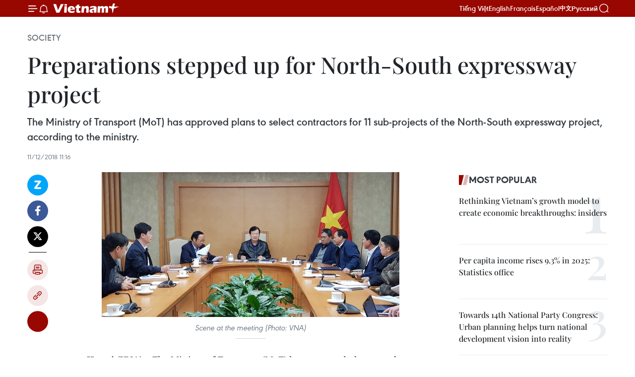

--- FILE ---
content_type: text/html;charset=utf-8
request_url: https://en.vietnamplus.vn/preparations-stepped-up-for-north-south-expressway-project-post143387.vnp
body_size: 26036
content:
<!DOCTYPE html> <html lang="en" class="en"> <head> <title>Preparations stepped up for North-South expressway project | Vietnam+ (VietnamPlus)</title> <meta name="description" content="The Ministry of Transport (MoT) has approved plans to select contractors for 11 sub-projects of the North-South expressway project, according to the ministry. "/> <meta name="keywords" content="Ministry of Transport, North-South expressway project, Deputy Prime Minister Trinh Dinh Dung, Ministry of Construction, Preparations stepped up for North-South expressway project , Vietnam news agency, vietnamplus"/> <meta name="news_keywords" content="Ministry of Transport, North-South expressway project, Deputy Prime Minister Trinh Dinh Dung, Ministry of Construction, Preparations stepped up for North-South expressway project , Vietnam news agency, vietnamplus"/> <meta http-equiv="Content-Type" content="text/html; charset=utf-8" /> <meta http-equiv="X-UA-Compatible" content="IE=edge"/> <meta http-equiv="refresh" content="1800" /> <meta name="revisit-after" content="1 days" /> <meta name="viewport" content="width=device-width, initial-scale=1"> <meta http-equiv="content-language" content="vi" /> <meta name="format-detection" content="telephone=no"/> <meta name="format-detection" content="address=no"/> <meta name="apple-mobile-web-app-capable" content="yes"> <meta name="apple-mobile-web-app-status-bar-style" content="black"> <meta name="apple-mobile-web-app-title" content="Vietnam+ (VietnamPlus)"/> <meta name="referrer" content="no-referrer-when-downgrade"/> <link rel="shortcut icon" href="https://media.vietnamplus.vn/assets/web/styles/img/favicon.ico" type="image/x-icon" /> <link rel="preconnect" href="https://media.vietnamplus.vn"/> <link rel="dns-prefetch" href="https://media.vietnamplus.vn"/> <link rel="preconnect" href="//www.google-analytics.com" /> <link rel="preconnect" href="//www.googletagmanager.com" /> <link rel="preconnect" href="//stc.za.zaloapp.com" /> <link rel="preconnect" href="//fonts.googleapis.com" /> <link rel="preconnect" href="//pagead2.googlesyndication.com"/> <link rel="preconnect" href="//tpc.googlesyndication.com"/> <link rel="preconnect" href="//securepubads.g.doubleclick.net"/> <link rel="preconnect" href="//accounts.google.com"/> <link rel="preconnect" href="//adservice.google.com"/> <link rel="preconnect" href="//adservice.google.com.vn"/> <link rel="preconnect" href="//www.googletagservices.com"/> <link rel="preconnect" href="//partner.googleadservices.com"/> <link rel="preconnect" href="//tpc.googlesyndication.com"/> <link rel="preconnect" href="//za.zdn.vn"/> <link rel="preconnect" href="//sp.zalo.me"/> <link rel="preconnect" href="//connect.facebook.net"/> <link rel="preconnect" href="//www.facebook.com"/> <link rel="dns-prefetch" href="//www.google-analytics.com" /> <link rel="dns-prefetch" href="//www.googletagmanager.com" /> <link rel="dns-prefetch" href="//stc.za.zaloapp.com" /> <link rel="dns-prefetch" href="//fonts.googleapis.com" /> <link rel="dns-prefetch" href="//pagead2.googlesyndication.com"/> <link rel="dns-prefetch" href="//tpc.googlesyndication.com"/> <link rel="dns-prefetch" href="//securepubads.g.doubleclick.net"/> <link rel="dns-prefetch" href="//accounts.google.com"/> <link rel="dns-prefetch" href="//adservice.google.com"/> <link rel="dns-prefetch" href="//adservice.google.com.vn"/> <link rel="dns-prefetch" href="//www.googletagservices.com"/> <link rel="dns-prefetch" href="//partner.googleadservices.com"/> <link rel="dns-prefetch" href="//tpc.googlesyndication.com"/> <link rel="dns-prefetch" href="//za.zdn.vn"/> <link rel="dns-prefetch" href="//sp.zalo.me"/> <link rel="dns-prefetch" href="//connect.facebook.net"/> <link rel="dns-prefetch" href="//www.facebook.com"/> <link rel="dns-prefetch" href="//graph.facebook.com"/> <link rel="dns-prefetch" href="//static.xx.fbcdn.net"/> <link rel="dns-prefetch" href="//staticxx.facebook.com"/> <script> var cmsConfig = { domainDesktop: 'https://en.vietnamplus.vn', domainMobile: 'https://en.vietnamplus.vn', domainApi: 'https://en-api.vietnamplus.vn', domainStatic: 'https://media.vietnamplus.vn', domainLog: 'https://en-log.vietnamplus.vn', googleAnalytics: 'G\-ZF59SL1YG8', siteId: 0, pageType: 1, objectId: 143387, adsZone: 314, allowAds: true, adsLazy: true, antiAdblock: true, }; if (window.location.protocol !== 'https:' && window.location.hostname.indexOf('vietnamplus.vn') !== -1) { window.location = 'https://' + window.location.hostname + window.location.pathname + window.location.hash; } var USER_AGENT=window.navigator&&(window.navigator.userAgent||window.navigator.vendor)||window.opera||"",IS_MOBILE=/Android|webOS|iPhone|iPod|BlackBerry|Windows Phone|IEMobile|Mobile Safari|Opera Mini/i.test(USER_AGENT),IS_REDIRECT=!1;function setCookie(e,o,i){var n=new Date,i=(n.setTime(n.getTime()+24*i*60*60*1e3),"expires="+n.toUTCString());document.cookie=e+"="+o+"; "+i+";path=/;"}function getCookie(e){var o=document.cookie.indexOf(e+"="),i=o+e.length+1;return!o&&e!==document.cookie.substring(0,e.length)||-1===o?null:(-1===(e=document.cookie.indexOf(";",i))&&(e=document.cookie.length),unescape(document.cookie.substring(i,e)))}IS_MOBILE&&getCookie("isDesktop")&&(setCookie("isDesktop",1,-1),window.location=window.location.pathname.replace(".amp", ".vnp")+window.location.search,IS_REDIRECT=!0); </script> <script> if(USER_AGENT && USER_AGENT.indexOf("facebot") <= 0 && USER_AGENT.indexOf("facebookexternalhit") <= 0) { var query = ''; var hash = ''; if (window.location.search) query = window.location.search; if (window.location.hash) hash = window.location.hash; var canonicalUrl = 'https://en.vietnamplus.vn/preparations-stepped-up-for-north-south-expressway-project-post143387.vnp' + query + hash ; var curUrl = decodeURIComponent(window.location.href); if(!location.port && canonicalUrl.startsWith("http") && curUrl != canonicalUrl){ window.location.replace(canonicalUrl); } } </script> <meta property="fb:pages" content="120834779440" /> <meta property="fb:app_id" content="1960985707489919" /> <meta name="author" content="Vietnam+ (VietnamPlus)" /> <meta name="copyright" content="Copyright © 2026 by Vietnam+ (VietnamPlus)" /> <meta name="RATING" content="GENERAL" /> <meta name="GENERATOR" content="Vietnam+ (VietnamPlus)" /> <meta content="Vietnam+ (VietnamPlus)" itemprop="sourceOrganization" name="source"/> <meta content="news" itemprop="genre" name="medium"/> <meta name="robots" content="noarchive, max-image-preview:large, index, follow" /> <meta name="GOOGLEBOT" content="noarchive, max-image-preview:large, index, follow" /> <link rel="canonical" href="https://en.vietnamplus.vn/preparations-stepped-up-for-north-south-expressway-project-post143387.vnp" /> <meta property="og:site_name" content="Vietnam+ (VietnamPlus)"/> <meta property="og:rich_attachment" content="true"/> <meta property="og:type" content="article"/> <meta property="og:url" content="https://en.vietnamplus.vn/preparations-stepped-up-for-north-south-expressway-project-post143387.vnp"/> <meta property="og:image" content="https://mediaen.vietnamplus.vn/images/[base64]/Preparations_stepped_up_for_NorthSouth_expressway_project.jpg.webp"/> <meta property="og:image:width" content="1200"/> <meta property="og:image:height" content="630"/> <meta property="og:title" content="Preparations stepped up for North-South expressway project "/> <meta property="og:description" content="The Ministry of Transport (MoT) has approved plans to select contractors for 11 sub-projects of the North-South expressway project, according to the ministry. "/> <meta name="twitter:card" value="summary"/> <meta name="twitter:url" content="https://en.vietnamplus.vn/preparations-stepped-up-for-north-south-expressway-project-post143387.vnp"/> <meta name="twitter:title" content="Preparations stepped up for North-South expressway project "/> <meta name="twitter:description" content="The Ministry of Transport (MoT) has approved plans to select contractors for 11 sub-projects of the North-South expressway project, according to the ministry. "/> <meta name="twitter:image" content="https://mediaen.vietnamplus.vn/images/[base64]/Preparations_stepped_up_for_NorthSouth_expressway_project.jpg.webp"/> <meta name="twitter:site" content="@Vietnam+ (VietnamPlus)"/> <meta name="twitter:creator" content="@Vietnam+ (VietnamPlus)"/> <meta property="article:publisher" content="https://www.facebook.com/VietnamPlus" /> <meta property="article:tag" content="Ministry of Transport, North-South expressway project, Deputy Prime Minister Trinh Dinh Dung, Ministry of Construction, Preparations stepped up for North-South expressway project , Vietnam news agency, vietnamplus"/> <meta property="article:section" content="Society" /> <meta property="article:published_time" content="2018-12-11T18:16:00+07:00"/> <meta property="article:modified_time" content="2018-12-11T18:54:32+07:00"/> <script type="application/ld+json"> { "@context": "http://schema.org", "@type": "Organization", "name": "Vietnam+ (VietnamPlus)", "url": "https://en.vietnamplus.vn", "logo": "https://media.vietnamplus.vn/assets/web/styles/img/logo.png", "foundingDate": "2008", "founders": [ { "@type": "Person", "name": "Thông tấn xã Việt Nam (TTXVN)" } ], "address": [ { "@type": "PostalAddress", "streetAddress": "Số 05 Lý Thường Kiệt - Hà Nội - Việt Nam", "addressLocality": "Hà Nội City", "addressRegion": "Northeast", "postalCode": "100000", "addressCountry": "VNM" } ], "contactPoint": [ { "@type": "ContactPoint", "telephone": "+84-243-941-1349", "contactType": "customer service" }, { "@type": "ContactPoint", "telephone": "+84-243-941-1348", "contactType": "customer service" } ], "sameAs": [ "https://www.facebook.com/VietnamPlus", "https://www.tiktok.com/@vietnamplus", "https://twitter.com/vietnamplus", "https://www.youtube.com/c/BaoVietnamPlus" ] } </script> <script type="application/ld+json"> { "@context" : "https://schema.org", "@type" : "WebSite", "name": "Vietnam+ (VietnamPlus)", "url": "https://en.vietnamplus.vn", "alternateName" : "Báo điện tử VIETNAMPLUS, Cơ quan của Thông tấn xã Việt Nam (TTXVN)", "potentialAction": { "@type": "SearchAction", "target": { "@type": "EntryPoint", "urlTemplate": "https://en.vietnamplus.vn/search/?q={search_term_string}" }, "query-input": "required name=search_term_string" } } </script> <script type="application/ld+json"> { "@context":"http://schema.org", "@type":"BreadcrumbList", "itemListElement":[ { "@type":"ListItem", "position":1, "item":{ "@id":"https://en.vietnamplus.vn/society/", "name":"Society" } } ] } </script> <script type="application/ld+json"> { "@context": "http://schema.org", "@type": "NewsArticle", "mainEntityOfPage":{ "@type":"WebPage", "@id":"https://en.vietnamplus.vn/preparations-stepped-up-for-north-south-expressway-project-post143387.vnp" }, "headline": "Preparations stepped up for North-South expressway project", "description": "The Ministry of Transport (MoT) has approved plans to select contractors for 11 sub-projects of the North-South expressway project, according to the ministry.", "image": { "@type": "ImageObject", "url": "https://mediaen.vietnamplus.vn/images/[base64]/Preparations_stepped_up_for_NorthSouth_expressway_project.jpg.webp", "width" : 1200, "height" : 675 }, "datePublished": "2018-12-11T18:16:00+07:00", "dateModified": "2018-12-11T18:54:32+07:00", "author": { "@type": "Person", "name": "" }, "publisher": { "@type": "Organization", "name": "Vietnam+ (VietnamPlus)", "logo": { "@type": "ImageObject", "url": "https://media.vietnamplus.vn/assets/web/styles/img/logo.png" } } } </script> <link rel="preload" href="https://media.vietnamplus.vn/assets/web/styles/css/main.min-1.0.15.css" as="style"> <link rel="preload" href="https://media.vietnamplus.vn/assets/web/js/main.min-1.0.33.js" as="script"> <link rel="preload" href="https://media.vietnamplus.vn/assets/web/js/detail.min-1.0.15.js" as="script"> <link rel="preload" href="https://common.mcms.one/assets/styles/css/vietnamplus-1.0.0.css" as="style"> <link rel="stylesheet" href="https://common.mcms.one/assets/styles/css/vietnamplus-1.0.0.css"> <link id="cms-style" rel="stylesheet" href="https://media.vietnamplus.vn/assets/web/styles/css/main.min-1.0.15.css"> <style>.infographic-page { overflow-x: hidden;
}</style> <script type="text/javascript"> var _metaOgUrl = 'https://en.vietnamplus.vn/preparations-stepped-up-for-north-south-expressway-project-post143387.vnp'; var page_title = document.title; var tracked_url = window.location.pathname + window.location.search + window.location.hash; var cate_path = 'society'; if (cate_path.length > 0) { tracked_url = "/" + cate_path + tracked_url; } </script> <script async="" src="https://www.googletagmanager.com/gtag/js?id=G-ZF59SL1YG8"></script> <script> window.dataLayer = window.dataLayer || []; function gtag(){dataLayer.push(arguments);} gtag('js', new Date()); gtag('config', 'G-ZF59SL1YG8', {page_path: tracked_url}); </script> <script>window.dataLayer = window.dataLayer || [];dataLayer.push({'pageCategory': '/society'});</script> <script> window.dataLayer = window.dataLayer || []; dataLayer.push({ 'event': 'Pageview', 'articleId': '143387', 'articleTitle': 'Preparations stepped up for North-South expressway project ', 'articleCategory': 'Society', 'articleAlowAds': true, 'articleType': 'detail', 'articleTags': 'Ministry of Transport, North-South expressway project, Deputy Prime Minister Trinh Dinh Dung, Ministry of Construction, Preparations stepped up for North-South expressway project , Vietnam news agency, vietnamplus', 'articlePublishDate': '2018-12-11T18:16:00+07:00', 'articleThumbnail': 'https://mediaen.vietnamplus.vn/images/[base64]/Preparations_stepped_up_for_NorthSouth_expressway_project.jpg.webp', 'articleShortUrl': 'https://en.vietnamplus.vn/preparations-stepped-up-for-north-south-expressway-project-post143387.vnp', 'articleFullUrl': 'https://en.vietnamplus.vn/preparations-stepped-up-for-north-south-expressway-project-post143387.vnp', }); </script> <script type='text/javascript'> gtag('event', 'article_page',{ 'articleId': '143387', 'articleTitle': 'Preparations stepped up for North-South expressway project ', 'articleCategory': 'Society', 'articleAlowAds': true, 'articleType': 'detail', 'articleTags': 'Ministry of Transport, North-South expressway project, Deputy Prime Minister Trinh Dinh Dung, Ministry of Construction, Preparations stepped up for North-South expressway project , Vietnam news agency, vietnamplus', 'articlePublishDate': '2018-12-11T18:16:00+07:00', 'articleThumbnail': 'https://mediaen.vietnamplus.vn/images/[base64]/Preparations_stepped_up_for_NorthSouth_expressway_project.jpg.webp', 'articleShortUrl': 'https://en.vietnamplus.vn/preparations-stepped-up-for-north-south-expressway-project-post143387.vnp', 'articleFullUrl': 'https://en.vietnamplus.vn/preparations-stepped-up-for-north-south-expressway-project-post143387.vnp', }); </script> <script>(function(w,d,s,l,i){w[l]=w[l]||[];w[l].push({'gtm.start': new Date().getTime(),event:'gtm.js'});var f=d.getElementsByTagName(s)[0], j=d.createElement(s),dl=l!='dataLayer'?'&l='+l:'';j.async=true;j.src= 'https://www.googletagmanager.com/gtm.js?id='+i+dl;f.parentNode.insertBefore(j,f); })(window,document,'script','dataLayer','GTM-5WM58F3N');</script> <script type="text/javascript"> !function(){"use strict";function e(e){var t=!(arguments.length>1&&void 0!==arguments[1])||arguments[1],c=document.createElement("script");c.src=e,t?c.type="module":(c.async=!0,c.type="text/javascript",c.setAttribute("nomodule",""));var n=document.getElementsByTagName("script")[0];n.parentNode.insertBefore(c,n)}!function(t,c){!function(t,c,n){var a,o,r;n.accountId=c,null!==(a=t.marfeel)&&void 0!==a||(t.marfeel={}),null!==(o=(r=t.marfeel).cmd)&&void 0!==o||(r.cmd=[]),t.marfeel.config=n;var i="https://sdk.mrf.io/statics";e("".concat(i,"/marfeel-sdk.js?id=").concat(c),!0),e("".concat(i,"/marfeel-sdk.es5.js?id=").concat(c),!1)}(t,c,arguments.length>2&&void 0!==arguments[2]?arguments[2]:{})}(window,2272,{} )}(); </script> <script async src="https://sp.zalo.me/plugins/sdk.js"></script> </head> <body class="detail-page"> <div id="sdaWeb_SdaMasthead" class="rennab rennab-top" data-platform="1" data-position="Web_SdaMasthead"> </div> <header class=" site-header"> <div class="sticky"> <div class="container"> <i class="ic-menu"></i> <i class="ic-bell"></i> <div id="header-news" class="pick-news hidden" data-source="header-latest-news"></div> <a class="small-logo" href="/" title="Vietnam+ (VietnamPlus)">Vietnam+ (VietnamPlus)</a> <ul class="menu"> <li> <a href="https://www.vietnamplus.vn" title="Tiếng Việt" target="_blank">Tiếng Việt</a> </li> <li> <a href="https://en.vietnamplus.vn" title="English" target="_blank" rel="nofollow">English</a> </li> <li> <a href="https://fr.vietnamplus.vn" title="Français" target="_blank" rel="nofollow">Français</a> </li> <li> <a href="https://es.vietnamplus.vn" title="Español" target="_blank" rel="nofollow">Español</a> </li> <li> <a href="https://zh.vietnamplus.vn" title="中文" target="_blank" rel="nofollow">中文</a> </li> <li> <a href="https://ru.vietnamplus.vn" title="Русский" target="_blank" rel="nofollow">Русский</a> </li> </ul> <div class="search-wrapper"> <i class="ic-search"></i> <input type="text" class="search txtsearch" placeholder="Keyword"> </div> </div> </div> </header> <div class="site-body"> <div id="sdaWeb_SdaBackground" class="rennab " data-platform="1" data-position="Web_SdaBackground"> </div> <div class="container"> <div class="breadcrumb breadcrumb-detail"> <h2 class="main"> <a href="https://en.vietnamplus.vn/society/" title="Society" class="active">Society</a> </h2> </div> <div id="sdaWeb_SdaTop" class="rennab " data-platform="1" data-position="Web_SdaTop"> </div> <div class="article"> <h1 class="article__title cms-title "> Preparations stepped up for North-South expressway project </h1> <div class="article__sapo cms-desc"> The Ministry of Transport (MoT) has approved plans to select contractors for 11 sub-projects of the North-South expressway project, according to the ministry. </div> <div id="sdaWeb_SdaArticleAfterSapo" class="rennab " data-platform="1" data-position="Web_SdaArticleAfterSapo"> </div> <div class="article__meta"> <time class="time" datetime="2018-12-11T18:16:00+07:00" data-time="1544526960" data-friendly="false">Tuesday, December 11, 2018 18:16</time> <meta class="cms-date" itemprop="datePublished" content="2018-12-11T18:16:00+07:00"> </div> <div class="col"> <div class="main-col content-col"> <div class="article__body zce-content-body cms-body" itemprop="articleBody"> <div class="social-pin sticky article__social"> <a href="javascript:void(0);" class="zl zalo-share-button" title="Zalo" data-href="https://en.vietnamplus.vn/preparations-stepped-up-for-north-south-expressway-project-post143387.vnp" data-oaid="4486284411240520426" data-layout="1" data-color="blue" data-customize="true">Zalo</a> <a href="javascript:void(0);" class="item fb" data-href="https://en.vietnamplus.vn/preparations-stepped-up-for-north-south-expressway-project-post143387.vnp" data-rel="facebook" title="Facebook">Facebook</a> <a href="javascript:void(0);" class="item tw" data-href="https://en.vietnamplus.vn/preparations-stepped-up-for-north-south-expressway-project-post143387.vnp" data-rel="twitter" title="Twitter">Twitter</a> <a href="javascript:void(0);" class="bookmark sendbookmark hidden" onclick="ME.sendBookmark(this, 143387);" data-id="143387" title="Bookmark">Bookmark</a> <a href="javascript:void(0);" class="print sendprint" title="Print" data-href="/print-143387.html">Print</a> <a href="javascript:void(0);" class="item link" data-href="https://en.vietnamplus.vn/preparations-stepped-up-for-north-south-expressway-project-post143387.vnp" data-rel="copy" title="Copy link">Copy link</a> <div id='shortenlink-container'></div> </div> <div class="ExternalClassC034E32E5069403C82255173C88E7D61"> <div class="article-photo"> <a href="/Uploaded_EN/sxtt/2018_12_11/Preparations_stepped_up_for_NorthSouth_expressway_project.jpg" rel="nofollow" target="_blank"><img alt="Preparations stepped up for North-South expressway project ảnh 1" src="[data-uri]" class="lazyload cms-photo" data-large-src="https://mediaen.vietnamplus.vn/images/[base64]/Preparations_stepped_up_for_NorthSouth_expressway_project.jpg" data-src="https://mediaen.vietnamplus.vn/images/be1816f7aba1b65b5289f203216036c5af068a9fc251b9d3e66afb33c7c312727b8b5f7914af79fbd0ad301578b089d733b9490ac8194cb12018256123d1a7cd1990b1f9c90bd0e6c9c3c351daf31b34f78c674262caaf6fd97bbd77a4a6b791/Preparations_stepped_up_for_NorthSouth_expressway_project.jpg" title="Preparations stepped up for North-South expressway project ảnh 1"></a><span>Scene at the meeting (Photo: VNA)</span> </div> <br><strong>Hanoi (VNA) –</strong> The Ministryof Transport (MoT) has approved plans to select contractors for 11 sub-projectsof the North-South expressway project, according to the ministry. <br> <br> The ministry reported at a meeting inHanoi on December 11 that it has instructed the project’s management board topromptly complete bidding documents. <br> <br> Regarding land clearance for theconstruction of the eastern section of the project, the MoT has sent documents tolocalities which the sub-projects run through to inform them about theestimated area for the construction. <br> <br> Seven out of 11 land clearance councilshave been established to serve the sub-projects, it added. <br> <br> Concluding the working session, DeputyPrime Minister Trinh Dinh Dung highlighted the significance of the North-Southexpressway project to national socio-economic development. <br> <br> Once operational, the project will helpreduce travelling time and costs as it forms an uninterrupted transport network,while contributing to tourism and trade development in those localities, hesaid. <br> <br> It will also connect major cities,economic centres, and zones with seaports, international airports, industrialparks, and coastal economic areas, the official added. <br> <br> The Deputy PM emphasised the need toswiftly complete the project’s technical designs and land clearance asscheduled. <br> <br> He asked the MoT to propose specificmeasures to ensure the supply of construction materials for the project and reportthem to the Government and the Prime Minister for approval. <br> <br> Meanwhile, the Ministry of Constructionwas asked to review and adjust the cost of project management and consultationin January 2019 in line with legal regulations. <br> <br> TheNorth-South Expressway has a total length of over 2,100km, traversing 32provinces and cities. The project is divided into three phases. <br> <br> During 2017-2020, more than 650km of the roadrunning through 13 provinces and cities will be built. There are 11sub-projects in this period. <br> <br> From 2021-2025, the sections of Bai Vot (Ha Tinhprovince)-Cam Lo (Quang Tri province) and Quang Ngai province-Nha Trang (KhanhHoa province) will be constructed. Meanwhile, the section from La Son (ThuaThien-Hue province) to Tuy Loan (Da Nang city) will be upgraded from two lanesto four lanes. <br> <br> The section from Can Tho city to Ca Mau city ofCa Mau province will be built and put into operation after 2025. <br> <br> Total investment for the project during 2017-2020will be 118.7 trillion VND (5.2 billion USD), including 55 trillion VND (2.4billion USD) from the Government and the remainder raised from investorsthrough the public-private partnership model. –VNA
</div> <div class="article__source"> <div class="source"> <span class="name">VNA</span> </div> </div> <div id="sdaWeb_SdaArticleAfterBody" class="rennab " data-platform="1" data-position="Web_SdaArticleAfterBody"> </div> </div> <div class="article__tag"> <a class="active" href="https://en.vietnamplus.vn/tag/ministry-of-transport-tag1381.vnp" title="Ministry of Transport">#Ministry of Transport</a> <a class="active" href="https://en.vietnamplus.vn/tag.vnp?q=North-South expressway project" title="North-South expressway project">#North-South expressway project</a> <a class="" href="https://en.vietnamplus.vn/tag.vnp?q=Deputy Prime Minister Trinh Dinh Dung" title="Deputy Prime Minister Trinh Dinh Dung">#Deputy Prime Minister Trinh Dinh Dung</a> <a class="" href="https://en.vietnamplus.vn/tag/ministry-of-construction-tag3698.vnp" title="Ministry of Construction">#Ministry of Construction</a> <a class="" href="https://en.vietnamplus.vn/tag.vnp?q=Preparations stepped up for North-South expressway project" title="Preparations stepped up for North-South expressway project">#Preparations stepped up for North-South expressway project</a> <a class="" href="https://en.vietnamplus.vn/tag/vietnam-news-agency-tag2.vnp" title="Vietnam news agency">#Vietnam news agency</a> <a class="" href="https://en.vietnamplus.vn/tag/vietnamplus-tag3.vnp" title="vietnamplus">#vietnamplus</a> </div> <div id="sdaWeb_SdaArticleAfterTag" class="rennab " data-platform="1" data-position="Web_SdaArticleAfterTag"> </div> <div class="wrap-social"> <div class="social-pin article__social"> <a href="javascript:void(0);" class="zl zalo-share-button" title="Zalo" data-href="https://en.vietnamplus.vn/preparations-stepped-up-for-north-south-expressway-project-post143387.vnp" data-oaid="4486284411240520426" data-layout="1" data-color="blue" data-customize="true">Zalo</a> <a href="javascript:void(0);" class="item fb" data-href="https://en.vietnamplus.vn/preparations-stepped-up-for-north-south-expressway-project-post143387.vnp" data-rel="facebook" title="Facebook">Facebook</a> <a href="javascript:void(0);" class="item tw" data-href="https://en.vietnamplus.vn/preparations-stepped-up-for-north-south-expressway-project-post143387.vnp" data-rel="twitter" title="Twitter">Twitter</a> <a href="javascript:void(0);" class="bookmark sendbookmark hidden" onclick="ME.sendBookmark(this, 143387);" data-id="143387" title="Bookmark">Bookmark</a> <a href="javascript:void(0);" class="print sendprint" title="Print" data-href="/print-143387.html">Print</a> <a href="javascript:void(0);" class="item link" data-href="https://en.vietnamplus.vn/preparations-stepped-up-for-north-south-expressway-project-post143387.vnp" data-rel="copy" title="Copy link">Copy link</a> <div id='shortenlink-container'></div> </div> <a href="https://news.google.com/publications/CAAqBwgKMN-18wowlLWFAw?hl=vi&gl=VN&ceid=VN%3Avi" class="google-news" target="_blank" title="Google News">Follow VietnamPlus</a> </div> <div id="sdaWeb_SdaArticleAfterBody1" class="rennab " data-platform="1" data-position="Web_SdaArticleAfterBody1"> </div> <div id="sdaWeb_SdaArticleAfterBody2" class="rennab " data-platform="1" data-position="Web_SdaArticleAfterBody2"> </div> <div class="box-related-news"> <h3 class="box-heading"> <span class="title">Related News</span> </h3> <div class="box-content" data-source="related-news"> <article class="story"> <figure class="story__thumb"> <a class="cms-link" href="https://en.vietnamplus.vn/58-billion-usd-for-north-south-high-speed-train-consultants-post137364.vnp" title="58 billion USD for North-South high speed train: consultants"> <img class="lazyload" src="[data-uri]" data-src="https://mediaen.vietnamplus.vn/images/9319dea850fa01a58eeade80b2305b43ffa11b591b3f80227c3d056111259f2af9f0f732271682355015d63a4b5c59ac3abcea685d7bf45c9eda83fc4ab9cc995143e4735a443db3d118df717431fe449137a4a0b0590379487fd04ca6374924/58_billion_USD_for_NorthSouth_high_speed_train.jpg.webp" data-srcset="https://mediaen.vietnamplus.vn/images/9319dea850fa01a58eeade80b2305b43ffa11b591b3f80227c3d056111259f2af9f0f732271682355015d63a4b5c59ac3abcea685d7bf45c9eda83fc4ab9cc995143e4735a443db3d118df717431fe449137a4a0b0590379487fd04ca6374924/58_billion_USD_for_NorthSouth_high_speed_train.jpg.webp 1x, https://mediaen.vietnamplus.vn/images/96ce4c3abba2f1be0420300cd1a89774ffa11b591b3f80227c3d056111259f2af9f0f732271682355015d63a4b5c59ac3abcea685d7bf45c9eda83fc4ab9cc995143e4735a443db3d118df717431fe449137a4a0b0590379487fd04ca6374924/58_billion_USD_for_NorthSouth_high_speed_train.jpg.webp 2x" alt="58 billion USD for North-South high speed train: consultants"> <noscript><img src="https://mediaen.vietnamplus.vn/images/9319dea850fa01a58eeade80b2305b43ffa11b591b3f80227c3d056111259f2af9f0f732271682355015d63a4b5c59ac3abcea685d7bf45c9eda83fc4ab9cc995143e4735a443db3d118df717431fe449137a4a0b0590379487fd04ca6374924/58_billion_USD_for_NorthSouth_high_speed_train.jpg.webp" srcset="https://mediaen.vietnamplus.vn/images/9319dea850fa01a58eeade80b2305b43ffa11b591b3f80227c3d056111259f2af9f0f732271682355015d63a4b5c59ac3abcea685d7bf45c9eda83fc4ab9cc995143e4735a443db3d118df717431fe449137a4a0b0590379487fd04ca6374924/58_billion_USD_for_NorthSouth_high_speed_train.jpg.webp 1x, https://mediaen.vietnamplus.vn/images/96ce4c3abba2f1be0420300cd1a89774ffa11b591b3f80227c3d056111259f2af9f0f732271682355015d63a4b5c59ac3abcea685d7bf45c9eda83fc4ab9cc995143e4735a443db3d118df717431fe449137a4a0b0590379487fd04ca6374924/58_billion_USD_for_NorthSouth_high_speed_train.jpg.webp 2x" alt="58 billion USD for North-South high speed train: consultants" class="image-fallback"></noscript> </a> </figure> <h2 class="story__heading" data-tracking="137364"> <a class=" cms-link" href="https://en.vietnamplus.vn/58-billion-usd-for-north-south-high-speed-train-consultants-post137364.vnp" title="58 billion USD for North-South high speed train: consultants"> 58 billion USD for North-South high speed train: consultants </a> </h2> <time class="time" datetime="2018-08-30T14:54:00+07:00" data-time="1535615640"> 30/08/2018 14:54 </time> <div class="story__summary story__shorten"> Vietnam’s first-ever high speed train running from Hanoi to HCM City is projected to cost more than 58 billion USD, project consultants unveiled on August 28. </div> </article> <article class="story"> <figure class="story__thumb"> <a class="cms-link" href="https://en.vietnamplus.vn/vietnam-to-have-more-than-7000km-of-expressways-post138150.vnp" title="Vietnam to have more than 7,000km of expressways"> <img class="lazyload" src="[data-uri]" data-src="https://mediaen.vietnamplus.vn/images/9319dea850fa01a58eeade80b2305b43ffa11b591b3f80227c3d056111259f2a3b2c10acd6b7030365d95cd007b7cb1cdd8ed36ea57eee9f318961e1b78e027f2a5756ec6d309773f586facdfc7c3bf9/noi_bai__lao_cai_expressway.jpg.webp" data-srcset="https://mediaen.vietnamplus.vn/images/9319dea850fa01a58eeade80b2305b43ffa11b591b3f80227c3d056111259f2a3b2c10acd6b7030365d95cd007b7cb1cdd8ed36ea57eee9f318961e1b78e027f2a5756ec6d309773f586facdfc7c3bf9/noi_bai__lao_cai_expressway.jpg.webp 1x, https://mediaen.vietnamplus.vn/images/96ce4c3abba2f1be0420300cd1a89774ffa11b591b3f80227c3d056111259f2a3b2c10acd6b7030365d95cd007b7cb1cdd8ed36ea57eee9f318961e1b78e027f2a5756ec6d309773f586facdfc7c3bf9/noi_bai__lao_cai_expressway.jpg.webp 2x" alt="Vietnam to have more than 7,000km of expressways"> <noscript><img src="https://mediaen.vietnamplus.vn/images/9319dea850fa01a58eeade80b2305b43ffa11b591b3f80227c3d056111259f2a3b2c10acd6b7030365d95cd007b7cb1cdd8ed36ea57eee9f318961e1b78e027f2a5756ec6d309773f586facdfc7c3bf9/noi_bai__lao_cai_expressway.jpg.webp" srcset="https://mediaen.vietnamplus.vn/images/9319dea850fa01a58eeade80b2305b43ffa11b591b3f80227c3d056111259f2a3b2c10acd6b7030365d95cd007b7cb1cdd8ed36ea57eee9f318961e1b78e027f2a5756ec6d309773f586facdfc7c3bf9/noi_bai__lao_cai_expressway.jpg.webp 1x, https://mediaen.vietnamplus.vn/images/96ce4c3abba2f1be0420300cd1a89774ffa11b591b3f80227c3d056111259f2a3b2c10acd6b7030365d95cd007b7cb1cdd8ed36ea57eee9f318961e1b78e027f2a5756ec6d309773f586facdfc7c3bf9/noi_bai__lao_cai_expressway.jpg.webp 2x" alt="Vietnam to have more than 7,000km of expressways" class="image-fallback"></noscript> </a> </figure> <h2 class="story__heading" data-tracking="138150"> <a class=" cms-link" href="https://en.vietnamplus.vn/vietnam-to-have-more-than-7000km-of-expressways-post138150.vnp" title="Vietnam to have more than 7,000km of expressways"> Vietnam to have more than 7,000km of expressways </a> </h2> <time class="time" datetime="2018-09-12T11:39:00+07:00" data-time="1536727140"> 12/09/2018 11:39 </time> <div class="story__summary story__shorten"> Total projected length of Vietnam’s expressway system by 2030 is set to stretch from the initial 6,400 km to more than 7,000km, as the Ministry of Transport is mulling adding several routes. </div> </article> <article class="story"> <figure class="story__thumb"> <a class="cms-link" href="https://en.vietnamplus.vn/work-on-north-south-expressway-to-begin-next-year-post138514.vnp" title="Work on North-South Expressway to begin next year"> <img class="lazyload" src="[data-uri]" data-src="https://mediaen.vietnamplus.vn/images/9319dea850fa01a58eeade80b2305b43ffa11b591b3f80227c3d056111259f2a8ee8055586e47af9d72cc0f9c1e72860a5ffb4a53d9d7d940f7e53c38a529e402a5756ec6d309773f586facdfc7c3bf9/cau_gianinh_binh_expressway.jpg.webp" data-srcset="https://mediaen.vietnamplus.vn/images/9319dea850fa01a58eeade80b2305b43ffa11b591b3f80227c3d056111259f2a8ee8055586e47af9d72cc0f9c1e72860a5ffb4a53d9d7d940f7e53c38a529e402a5756ec6d309773f586facdfc7c3bf9/cau_gianinh_binh_expressway.jpg.webp 1x, https://mediaen.vietnamplus.vn/images/96ce4c3abba2f1be0420300cd1a89774ffa11b591b3f80227c3d056111259f2a8ee8055586e47af9d72cc0f9c1e72860a5ffb4a53d9d7d940f7e53c38a529e402a5756ec6d309773f586facdfc7c3bf9/cau_gianinh_binh_expressway.jpg.webp 2x" alt="Work on North-South Expressway to begin next year"> <noscript><img src="https://mediaen.vietnamplus.vn/images/9319dea850fa01a58eeade80b2305b43ffa11b591b3f80227c3d056111259f2a8ee8055586e47af9d72cc0f9c1e72860a5ffb4a53d9d7d940f7e53c38a529e402a5756ec6d309773f586facdfc7c3bf9/cau_gianinh_binh_expressway.jpg.webp" srcset="https://mediaen.vietnamplus.vn/images/9319dea850fa01a58eeade80b2305b43ffa11b591b3f80227c3d056111259f2a8ee8055586e47af9d72cc0f9c1e72860a5ffb4a53d9d7d940f7e53c38a529e402a5756ec6d309773f586facdfc7c3bf9/cau_gianinh_binh_expressway.jpg.webp 1x, https://mediaen.vietnamplus.vn/images/96ce4c3abba2f1be0420300cd1a89774ffa11b591b3f80227c3d056111259f2a8ee8055586e47af9d72cc0f9c1e72860a5ffb4a53d9d7d940f7e53c38a529e402a5756ec6d309773f586facdfc7c3bf9/cau_gianinh_binh_expressway.jpg.webp 2x" alt="Work on North-South Expressway to begin next year" class="image-fallback"></noscript> </a> </figure> <h2 class="story__heading" data-tracking="138514"> <a class=" cms-link" href="https://en.vietnamplus.vn/work-on-north-south-expressway-to-begin-next-year-post138514.vnp" title="Work on North-South Expressway to begin next year"> Work on North-South Expressway to begin next year </a> </h2> <time class="time" datetime="2018-09-18T09:59:00+07:00" data-time="1537239540"> 18/09/2018 09:59 </time> <div class="story__summary story__shorten"> Construction of the eastern section of the North-South Expressway will start next year, and is scheduled to finish by 2021, the Ministry of Transport (MoT) announced on September 17. </div> </article> <article class="story"> <figure class="story__thumb"> <a class="cms-link" href="https://en.vietnamplus.vn/north-south-expressway-project-to-select-investors-post142535.vnp" title="North-South expressway project to select investors"> <img class="lazyload" src="[data-uri]" data-src="https://mediaen.vietnamplus.vn/images/[base64]/NorthSouth_express_railway_project_to_select_investors.jpg.webp" data-srcset="https://mediaen.vietnamplus.vn/images/[base64]/NorthSouth_express_railway_project_to_select_investors.jpg.webp 1x, https://mediaen.vietnamplus.vn/images/[base64]/NorthSouth_express_railway_project_to_select_investors.jpg.webp 2x" alt="North-South expressway project to select investors"> <noscript><img src="https://mediaen.vietnamplus.vn/images/[base64]/NorthSouth_express_railway_project_to_select_investors.jpg.webp" srcset="https://mediaen.vietnamplus.vn/images/[base64]/NorthSouth_express_railway_project_to_select_investors.jpg.webp 1x, https://mediaen.vietnamplus.vn/images/[base64]/NorthSouth_express_railway_project_to_select_investors.jpg.webp 2x" alt="North-South expressway project to select investors" class="image-fallback"></noscript> </a> </figure> <h2 class="story__heading" data-tracking="142535"> <a class=" cms-link" href="https://en.vietnamplus.vn/north-south-expressway-project-to-select-investors-post142535.vnp" title="North-South expressway project to select investors"> North-South expressway project to select investors </a> </h2> <time class="time" datetime="2018-11-26T19:25:00+07:00" data-time="1543235100"> 26/11/2018 19:25 </time> <div class="story__summary story__shorten"> The Ministry of Transport (MoT) will sell bidding documents to select investors for the North-South expressway project in the coming time, said Nguyen Danh Huy, head of the ministry’s Department of Public-Private Partnership (PPP). </div> </article> </div> </div> <div id="sdaWeb_SdaArticleAfterRelated" class="rennab " data-platform="1" data-position="Web_SdaArticleAfterRelated"> </div> <div class="timeline secondary"> <h3 class="box-heading"> <a href="https://en.vietnamplus.vn/society/" title="Society" class="title"> See more </a> </h3> <div class="box-content content-list" data-source="recommendation-314"> <article class="story" data-id="336840"> <figure class="story__thumb"> <a class="cms-link" href="https://en.vietnamplus.vn/hanoi-kicks-off-tourism-season-with-get-on-hanoi-2026-programme-post336840.vnp" title="Hanoi kicks off tourism season with “Get on Hanoi 2026” programme"> <img class="lazyload" src="[data-uri]" data-src="https://mediaen.vietnamplus.vn/images/684758def003b6e7ceec2cccc829913cf07993918d3ddd593b917d550dc1a763548be97513eb7159a3409305f811442bed1f7d364f0283566196c5f9333927966d1811f5e396ffb309611b8337595828/du-lich-17695860827132121666356.jpg.webp" data-srcset="https://mediaen.vietnamplus.vn/images/684758def003b6e7ceec2cccc829913cf07993918d3ddd593b917d550dc1a763548be97513eb7159a3409305f811442bed1f7d364f0283566196c5f9333927966d1811f5e396ffb309611b8337595828/du-lich-17695860827132121666356.jpg.webp 1x, https://mediaen.vietnamplus.vn/images/794fe86472a9dec0a61223196decb2b9f07993918d3ddd593b917d550dc1a763548be97513eb7159a3409305f811442bed1f7d364f0283566196c5f9333927966d1811f5e396ffb309611b8337595828/du-lich-17695860827132121666356.jpg.webp 2x" alt="The Da Phuc green tourism product will be introduced at the “Hanoi Tourism Welcomes 2026 – Get on Hanoi 2026” programme. (Photo: dulich.thethaovanhoa.vn)"> <noscript><img src="https://mediaen.vietnamplus.vn/images/684758def003b6e7ceec2cccc829913cf07993918d3ddd593b917d550dc1a763548be97513eb7159a3409305f811442bed1f7d364f0283566196c5f9333927966d1811f5e396ffb309611b8337595828/du-lich-17695860827132121666356.jpg.webp" srcset="https://mediaen.vietnamplus.vn/images/684758def003b6e7ceec2cccc829913cf07993918d3ddd593b917d550dc1a763548be97513eb7159a3409305f811442bed1f7d364f0283566196c5f9333927966d1811f5e396ffb309611b8337595828/du-lich-17695860827132121666356.jpg.webp 1x, https://mediaen.vietnamplus.vn/images/794fe86472a9dec0a61223196decb2b9f07993918d3ddd593b917d550dc1a763548be97513eb7159a3409305f811442bed1f7d364f0283566196c5f9333927966d1811f5e396ffb309611b8337595828/du-lich-17695860827132121666356.jpg.webp 2x" alt="The Da Phuc green tourism product will be introduced at the “Hanoi Tourism Welcomes 2026 – Get on Hanoi 2026” programme. (Photo: dulich.thethaovanhoa.vn)" class="image-fallback"></noscript> </a> </figure> <h2 class="story__heading" data-tracking="336840"> <a class=" cms-link" href="https://en.vietnamplus.vn/hanoi-kicks-off-tourism-season-with-get-on-hanoi-2026-programme-post336840.vnp" title="Hanoi kicks off tourism season with “Get on Hanoi 2026” programme"> Hanoi kicks off tourism season with “Get on Hanoi 2026” programme </a> </h2> <time class="time" datetime="2026-01-29T02:31:56+07:00" data-time="1769628716"> 29/01/2026 02:31 </time> <div class="story__summary story__shorten"> <p>“Get on Hanoi 2026” is not only the opening event of the capital’s tourism season but also a milestone affirming Hanoi’s commitment to green, sustainable and responsible tourism development, while strengthening tourism linkages and promoting the city as a safe, friendly and attractive destination.</p> </div> </article> <article class="story" data-id="336854"> <figure class="story__thumb"> <a class="cms-link" href="https://en.vietnamplus.vn/party-general-secretary-attends-boarding-school-ground-breaking-ceremony-in-cao-bang-post336854.vnp" title="Party General Secretary attends boarding school ground-breaking ceremony in Cao Bang"> <img class="lazyload" src="[data-uri]" data-src="https://mediaen.vietnamplus.vn/images/7d1b1ad3fc9563dcff6a3a0b9636850c6adfcccd7f2c4a14aa838077e897e0e230116700e000fe3ddc5f5058dbf64d4c/to-lam.jpg.webp" data-srcset="https://mediaen.vietnamplus.vn/images/7d1b1ad3fc9563dcff6a3a0b9636850c6adfcccd7f2c4a14aa838077e897e0e230116700e000fe3ddc5f5058dbf64d4c/to-lam.jpg.webp 1x, https://mediaen.vietnamplus.vn/images/9208427127649c9760468496aed1bd786adfcccd7f2c4a14aa838077e897e0e230116700e000fe3ddc5f5058dbf64d4c/to-lam.jpg.webp 2x" alt="Party General Secretary To Lam (central) on January 28 attends the ground-breaking ceremony for the Truong Ha Boarding Primary and Secondary School in Truong Ha commune, the northern province of Cao Bang. (Photo: VNA)"> <noscript><img src="https://mediaen.vietnamplus.vn/images/7d1b1ad3fc9563dcff6a3a0b9636850c6adfcccd7f2c4a14aa838077e897e0e230116700e000fe3ddc5f5058dbf64d4c/to-lam.jpg.webp" srcset="https://mediaen.vietnamplus.vn/images/7d1b1ad3fc9563dcff6a3a0b9636850c6adfcccd7f2c4a14aa838077e897e0e230116700e000fe3ddc5f5058dbf64d4c/to-lam.jpg.webp 1x, https://mediaen.vietnamplus.vn/images/9208427127649c9760468496aed1bd786adfcccd7f2c4a14aa838077e897e0e230116700e000fe3ddc5f5058dbf64d4c/to-lam.jpg.webp 2x" alt="Party General Secretary To Lam (central) on January 28 attends the ground-breaking ceremony for the Truong Ha Boarding Primary and Secondary School in Truong Ha commune, the northern province of Cao Bang. (Photo: VNA)" class="image-fallback"></noscript> </a> </figure> <h2 class="story__heading" data-tracking="336854"> <a class=" cms-link" href="https://en.vietnamplus.vn/party-general-secretary-attends-boarding-school-ground-breaking-ceremony-in-cao-bang-post336854.vnp" title="Party General Secretary attends boarding school ground-breaking ceremony in Cao Bang"> Party General Secretary attends boarding school ground-breaking ceremony in Cao Bang </a> </h2> <time class="time" datetime="2026-01-28T19:25:47+07:00" data-time="1769603147"> 28/01/2026 19:25 </time> <div class="story__summary story__shorten"> <p>Party General Secretary To Lam emphasised that construction must go hand in hand with creating a comprehensive and modern educational environment, combining academic teaching with moral education, patriotism and discipline.</p> </div> </article> <article class="story" data-id="336853"> <figure class="story__thumb"> <a class="cms-link" href="https://en.vietnamplus.vn/state-president-visits-former-leaders-commemorates-late-party-chiefs-on-tet-occasion-post336853.vnp" title="State President visits former leaders, commemorates late Party chiefs on Tet occasion"> <img class="lazyload" src="[data-uri]" data-src="https://mediaen.vietnamplus.vn/images/7d1b1ad3fc9563dcff6a3a0b9636850c961afcc8339f2a8f737b958c1be5869f813fcd1e0a18042b5500bcf98ed87fa6/lc1.jpg.webp" data-srcset="https://mediaen.vietnamplus.vn/images/7d1b1ad3fc9563dcff6a3a0b9636850c961afcc8339f2a8f737b958c1be5869f813fcd1e0a18042b5500bcf98ed87fa6/lc1.jpg.webp 1x, https://mediaen.vietnamplus.vn/images/9208427127649c9760468496aed1bd78961afcc8339f2a8f737b958c1be5869f813fcd1e0a18042b5500bcf98ed87fa6/lc1.jpg.webp 2x" alt="President Luong Cuong meets with relatives of President of the State Council Vo Chi Cong (Photo: VNA)"> <noscript><img src="https://mediaen.vietnamplus.vn/images/7d1b1ad3fc9563dcff6a3a0b9636850c961afcc8339f2a8f737b958c1be5869f813fcd1e0a18042b5500bcf98ed87fa6/lc1.jpg.webp" srcset="https://mediaen.vietnamplus.vn/images/7d1b1ad3fc9563dcff6a3a0b9636850c961afcc8339f2a8f737b958c1be5869f813fcd1e0a18042b5500bcf98ed87fa6/lc1.jpg.webp 1x, https://mediaen.vietnamplus.vn/images/9208427127649c9760468496aed1bd78961afcc8339f2a8f737b958c1be5869f813fcd1e0a18042b5500bcf98ed87fa6/lc1.jpg.webp 2x" alt="President Luong Cuong meets with relatives of President of the State Council Vo Chi Cong (Photo: VNA)" class="image-fallback"></noscript> </a> </figure> <h2 class="story__heading" data-tracking="336853"> <a class=" cms-link" href="https://en.vietnamplus.vn/state-president-visits-former-leaders-commemorates-late-party-chiefs-on-tet-occasion-post336853.vnp" title="State President visits former leaders, commemorates late Party chiefs on Tet occasion"> State President visits former leaders, commemorates late Party chiefs on Tet occasion </a> </h2> <time class="time" datetime="2026-01-28T19:23:53+07:00" data-time="1769603033"> 28/01/2026 19:23 </time> <div class="story__summary story__shorten"> <p>State President Luong Cuong visited former State Presidents Nguyen Minh Triet and Truong Tan Sang and paid respects to the families of several former Party and State leaders in Ho Chi Minh City on January 28 ahead of the Lunar New Year (Tet).</p> </div> </article> <article class="story" data-id="336826"> <figure class="story__thumb"> <a class="cms-link" href="https://en.vietnamplus.vn/sun-group-breaks-ground-on-two-5-star-projects-for-apec-2027-in-phu-quoc-post336826.vnp" title="Sun Group breaks ground on two 5-star projects for APEC 2027 in Phu Quoc"> <img class="lazyload" src="[data-uri]" data-src="https://mediaen.vietnamplus.vn/images/7d1b1ad3fc9563dcff6a3a0b9636850ca4f4ab702a6c9a5c6d0d752362574033a281a9e39b0b8b7d705150abb2427da5b911305b7d09a7cfecfb0ec6a22767aa03a91f0e635241d876a9b173ce529224/khoi-cong-bai-dat-do-phu-quoc.jpg.webp" data-srcset="https://mediaen.vietnamplus.vn/images/7d1b1ad3fc9563dcff6a3a0b9636850ca4f4ab702a6c9a5c6d0d752362574033a281a9e39b0b8b7d705150abb2427da5b911305b7d09a7cfecfb0ec6a22767aa03a91f0e635241d876a9b173ce529224/khoi-cong-bai-dat-do-phu-quoc.jpg.webp 1x, https://mediaen.vietnamplus.vn/images/9208427127649c9760468496aed1bd78a4f4ab702a6c9a5c6d0d752362574033a281a9e39b0b8b7d705150abb2427da5b911305b7d09a7cfecfb0ec6a22767aa03a91f0e635241d876a9b173ce529224/khoi-cong-bai-dat-do-phu-quoc.jpg.webp 2x" alt="The Bai Dat Do (Ruby Beach) Mixed-Use Urban Area and the Ong Quan mountain Eco-Tourism Mixed-Use Urban Area officially broke ground on January 28. (Photo: Sun Group)"> <noscript><img src="https://mediaen.vietnamplus.vn/images/7d1b1ad3fc9563dcff6a3a0b9636850ca4f4ab702a6c9a5c6d0d752362574033a281a9e39b0b8b7d705150abb2427da5b911305b7d09a7cfecfb0ec6a22767aa03a91f0e635241d876a9b173ce529224/khoi-cong-bai-dat-do-phu-quoc.jpg.webp" srcset="https://mediaen.vietnamplus.vn/images/7d1b1ad3fc9563dcff6a3a0b9636850ca4f4ab702a6c9a5c6d0d752362574033a281a9e39b0b8b7d705150abb2427da5b911305b7d09a7cfecfb0ec6a22767aa03a91f0e635241d876a9b173ce529224/khoi-cong-bai-dat-do-phu-quoc.jpg.webp 1x, https://mediaen.vietnamplus.vn/images/9208427127649c9760468496aed1bd78a4f4ab702a6c9a5c6d0d752362574033a281a9e39b0b8b7d705150abb2427da5b911305b7d09a7cfecfb0ec6a22767aa03a91f0e635241d876a9b173ce529224/khoi-cong-bai-dat-do-phu-quoc.jpg.webp 2x" alt="The Bai Dat Do (Ruby Beach) Mixed-Use Urban Area and the Ong Quan mountain Eco-Tourism Mixed-Use Urban Area officially broke ground on January 28. (Photo: Sun Group)" class="image-fallback"></noscript> </a> </figure> <h2 class="story__heading" data-tracking="336826"> <a class=" cms-link" href="https://en.vietnamplus.vn/sun-group-breaks-ground-on-two-5-star-projects-for-apec-2027-in-phu-quoc-post336826.vnp" title="Sun Group breaks ground on two 5-star projects for APEC 2027 in Phu Quoc"> Sun Group breaks ground on two 5-star projects for APEC 2027 in Phu Quoc </a> </h2> <time class="time" datetime="2026-01-28T14:59:46+07:00" data-time="1769587186"> 28/01/2026 14:59 </time> <div class="story__summary story__shorten"> <p>The Phu Quoc Special Zone People’s Committee and Sun Group on January 28 officially broke ground on the Bai Dat Do (Ruby Beach) Mixed-Use Urban Area and the Ong Quan mountain Ecotourism Mixed-Use Urban Area, two of the 21 approved APEC 2027 projects.</p> </div> </article> <article class="story" data-id="336823"> <figure class="story__thumb"> <a class="cms-link" href="https://en.vietnamplus.vn/new-action-plan-supports-visa-incentives-for-foreign-experts-post336823.vnp" title="New action plan supports visa incentives for foreign experts"> <img class="lazyload" src="[data-uri]" data-src="https://mediaen.vietnamplus.vn/images/[base64]/ban-hanh-ke-hoach-trien-khai-thi-hanh-nghi-dinh-quy-dinh-ve-viec-mien-thi-thuc-co-thoi-han-cho-nguoi-nuoc-ngoai-thuoc-dien-doi-tuong-dac-biet-can-uu-dai-phuc-vu-phat-trien-kinh-te-anh-minh-hoa-ttxvn.jpg.webp" data-srcset="https://mediaen.vietnamplus.vn/images/[base64]/ban-hanh-ke-hoach-trien-khai-thi-hanh-nghi-dinh-quy-dinh-ve-viec-mien-thi-thuc-co-thoi-han-cho-nguoi-nuoc-ngoai-thuoc-dien-doi-tuong-dac-biet-can-uu-dai-phuc-vu-phat-trien-kinh-te-anh-minh-hoa-ttxvn.jpg.webp 1x, https://mediaen.vietnamplus.vn/images/[base64]/ban-hanh-ke-hoach-trien-khai-thi-hanh-nghi-dinh-quy-dinh-ve-viec-mien-thi-thuc-co-thoi-han-cho-nguoi-nuoc-ngoai-thuoc-dien-doi-tuong-dac-biet-can-uu-dai-phuc-vu-phat-trien-kinh-te-anh-minh-hoa-ttxvn.jpg.webp 2x" alt="Foreign tourists in Hanoi. Illustrative image (Photo: VNA)"> <noscript><img src="https://mediaen.vietnamplus.vn/images/[base64]/ban-hanh-ke-hoach-trien-khai-thi-hanh-nghi-dinh-quy-dinh-ve-viec-mien-thi-thuc-co-thoi-han-cho-nguoi-nuoc-ngoai-thuoc-dien-doi-tuong-dac-biet-can-uu-dai-phuc-vu-phat-trien-kinh-te-anh-minh-hoa-ttxvn.jpg.webp" srcset="https://mediaen.vietnamplus.vn/images/[base64]/ban-hanh-ke-hoach-trien-khai-thi-hanh-nghi-dinh-quy-dinh-ve-viec-mien-thi-thuc-co-thoi-han-cho-nguoi-nuoc-ngoai-thuoc-dien-doi-tuong-dac-biet-can-uu-dai-phuc-vu-phat-trien-kinh-te-anh-minh-hoa-ttxvn.jpg.webp 1x, https://mediaen.vietnamplus.vn/images/[base64]/ban-hanh-ke-hoach-trien-khai-thi-hanh-nghi-dinh-quy-dinh-ve-viec-mien-thi-thuc-co-thoi-han-cho-nguoi-nuoc-ngoai-thuoc-dien-doi-tuong-dac-biet-can-uu-dai-phuc-vu-phat-trien-kinh-te-anh-minh-hoa-ttxvn.jpg.webp 2x" alt="Foreign tourists in Hanoi. Illustrative image (Photo: VNA)" class="image-fallback"></noscript> </a> </figure> <h2 class="story__heading" data-tracking="336823"> <a class=" cms-link" href="https://en.vietnamplus.vn/new-action-plan-supports-visa-incentives-for-foreign-experts-post336823.vnp" title="New action plan supports visa incentives for foreign experts"> New action plan supports visa incentives for foreign experts </a> </h2> <time class="time" datetime="2026-01-28T14:38:30+07:00" data-time="1769585910"> 28/01/2026 14:38 </time> <div class="story__summary story__shorten"> <p>Standing Deputy Prime Minister Nguyen Hoa Binh has signed a decision approving a detailed plan to implement the Government's Decree 221/2025/NĐ-CP on granting time-limited visa exemptions to foreign nationals designated as special beneficiaries entitled to preferential treatment in support of Vietnam’s socio-economic development.</p> </div> </article> <div id="sdaWeb_SdaNative1" class="rennab " data-platform="1" data-position="Web_SdaNative1"> </div> <article class="story" data-id="336810"> <figure class="story__thumb"> <a class="cms-link" href="https://en.vietnamplus.vn/ornamental-grapevines-from-khanh-hoa-in-high-demand-ahead-of-tet-post336810.vnp" title="Ornamental grapevines from Khanh Hoa in high demand ahead of Tet"> <img class="lazyload" src="[data-uri]" data-src="https://mediaen.vietnamplus.vn/images/[base64]/thanh-vien-hop-tac-xa-nho-canh-a8-xa-ninh-phuoc-tinh-khanh-hoa-cham-soc-nho-canh-phuc-vu-thi-truong-tet-nguyen-dan-binh-ngo-2026-anh-ttxvn.jpg.webp" data-srcset="https://mediaen.vietnamplus.vn/images/[base64]/thanh-vien-hop-tac-xa-nho-canh-a8-xa-ninh-phuoc-tinh-khanh-hoa-cham-soc-nho-canh-phuc-vu-thi-truong-tet-nguyen-dan-binh-ngo-2026-anh-ttxvn.jpg.webp 1x, https://mediaen.vietnamplus.vn/images/[base64]/thanh-vien-hop-tac-xa-nho-canh-a8-xa-ninh-phuoc-tinh-khanh-hoa-cham-soc-nho-canh-phuc-vu-thi-truong-tet-nguyen-dan-binh-ngo-2026-anh-ttxvn.jpg.webp 2x" alt="With their upright forms and heavy clusters of fruit, ornamental grapevines symbolise abundance and prosperity. (Photo: VNA)"> <noscript><img src="https://mediaen.vietnamplus.vn/images/[base64]/thanh-vien-hop-tac-xa-nho-canh-a8-xa-ninh-phuoc-tinh-khanh-hoa-cham-soc-nho-canh-phuc-vu-thi-truong-tet-nguyen-dan-binh-ngo-2026-anh-ttxvn.jpg.webp" srcset="https://mediaen.vietnamplus.vn/images/[base64]/thanh-vien-hop-tac-xa-nho-canh-a8-xa-ninh-phuoc-tinh-khanh-hoa-cham-soc-nho-canh-phuc-vu-thi-truong-tet-nguyen-dan-binh-ngo-2026-anh-ttxvn.jpg.webp 1x, https://mediaen.vietnamplus.vn/images/[base64]/thanh-vien-hop-tac-xa-nho-canh-a8-xa-ninh-phuoc-tinh-khanh-hoa-cham-soc-nho-canh-phuc-vu-thi-truong-tet-nguyen-dan-binh-ngo-2026-anh-ttxvn.jpg.webp 2x" alt="With their upright forms and heavy clusters of fruit, ornamental grapevines symbolise abundance and prosperity. (Photo: VNA)" class="image-fallback"></noscript> </a> </figure> <h2 class="story__heading" data-tracking="336810"> <a class=" cms-link" href="https://en.vietnamplus.vn/ornamental-grapevines-from-khanh-hoa-in-high-demand-ahead-of-tet-post336810.vnp" title="Ornamental grapevines from Khanh Hoa in high demand ahead of Tet"> Ornamental grapevines from Khanh Hoa in high demand ahead of Tet </a> </h2> <time class="time" datetime="2026-01-28T12:17:53+07:00" data-time="1769577473"> 28/01/2026 12:17 </time> <div class="story__summary story__shorten"> <p>With their upright forms and heavy clusters of fruit, ornamental grapevines symbolise abundance and prosperity, meeting both aesthetic preferences and expressing the aspiration for a peaceful and prosperous new year.</p> </div> </article> <article class="story" data-id="336821"> <figure class="story__thumb"> <a class="cms-link" href="https://en.vietnamplus.vn/defence-ministry-provides-information-on-military-aircraft-incident-in-dak-lak-post336821.vnp" title="Defence ministry provides information on military aircraft incident in Dak Lak"> <img class="lazyload" src="[data-uri]" data-src="https://mediaen.vietnamplus.vn/images/[base64]/khu-vuc-vung-nui-noi-xay-ra-vu-roi-may-bay-quan-su-anh-phat.jpg.webp" data-srcset="https://mediaen.vietnamplus.vn/images/[base64]/khu-vuc-vung-nui-noi-xay-ra-vu-roi-may-bay-quan-su-anh-phat.jpg.webp 1x, https://mediaen.vietnamplus.vn/images/[base64]/khu-vuc-vung-nui-noi-xay-ra-vu-roi-may-bay-quan-su-anh-phat.jpg.webp 2x" alt="The mountainous area where the military aircraft crashes (Photo: VNA)"> <noscript><img src="https://mediaen.vietnamplus.vn/images/[base64]/khu-vuc-vung-nui-noi-xay-ra-vu-roi-may-bay-quan-su-anh-phat.jpg.webp" srcset="https://mediaen.vietnamplus.vn/images/[base64]/khu-vuc-vung-nui-noi-xay-ra-vu-roi-may-bay-quan-su-anh-phat.jpg.webp 1x, https://mediaen.vietnamplus.vn/images/[base64]/khu-vuc-vung-nui-noi-xay-ra-vu-roi-may-bay-quan-su-anh-phat.jpg.webp 2x" alt="The mountainous area where the military aircraft crashes (Photo: VNA)" class="image-fallback"></noscript> </a> </figure> <h2 class="story__heading" data-tracking="336821"> <a class=" cms-link" href="https://en.vietnamplus.vn/defence-ministry-provides-information-on-military-aircraft-incident-in-dak-lak-post336821.vnp" title="Defence ministry provides information on military aircraft incident in Dak Lak"> Defence ministry provides information on military aircraft incident in Dak Lak </a> </h2> <time class="time" datetime="2026-01-28T12:08:31+07:00" data-time="1769576911"> 28/01/2026 12:08 </time> <div class="story__summary story__shorten"> <p>A military aircraft crashed into Hon Vinh mountain in Dong Hoa ward, Dak Lak province. The incident caused no harm to local residents and did not affect residential areas or infrastructure.</p> </div> </article> <article class="story" data-id="336808"> <figure class="story__thumb"> <a class="cms-link" href="https://en.vietnamplus.vn/military-aircraft-crashes-in-dak-lak-mountainous-area-pilot-remains-safe-post336808.vnp" title="Military aircraft crashes in Dak Lak mountainous area, pilot remains safe"> <img class="lazyload" src="[data-uri]" data-src="https://mediaen.vietnamplus.vn/images/7d1b1ad3fc9563dcff6a3a0b9636850c7b51f902a8ba6c0db82cf0e7b5248e60a88ea4b3048474c1c06a84e4ac5bb88a261f5ddf7de0576ad6118c4e6fc22a60707bc8cad52725a4418fd47fb88c1678/khu-vuc-vung-nui-xay-ra-vu-viec-anh-phat.jpg.webp" data-srcset="https://mediaen.vietnamplus.vn/images/7d1b1ad3fc9563dcff6a3a0b9636850c7b51f902a8ba6c0db82cf0e7b5248e60a88ea4b3048474c1c06a84e4ac5bb88a261f5ddf7de0576ad6118c4e6fc22a60707bc8cad52725a4418fd47fb88c1678/khu-vuc-vung-nui-xay-ra-vu-viec-anh-phat.jpg.webp 1x, https://mediaen.vietnamplus.vn/images/9208427127649c9760468496aed1bd787b51f902a8ba6c0db82cf0e7b5248e60a88ea4b3048474c1c06a84e4ac5bb88a261f5ddf7de0576ad6118c4e6fc22a60707bc8cad52725a4418fd47fb88c1678/khu-vuc-vung-nui-xay-ra-vu-viec-anh-phat.jpg.webp 2x" alt="The mountainous area between Hoa Xuan commune and Dong Hoa ward in the central province of Dak Lak province where the military aircraft crash takes place on January 28 morning. (Photo: VNA)"> <noscript><img src="https://mediaen.vietnamplus.vn/images/7d1b1ad3fc9563dcff6a3a0b9636850c7b51f902a8ba6c0db82cf0e7b5248e60a88ea4b3048474c1c06a84e4ac5bb88a261f5ddf7de0576ad6118c4e6fc22a60707bc8cad52725a4418fd47fb88c1678/khu-vuc-vung-nui-xay-ra-vu-viec-anh-phat.jpg.webp" srcset="https://mediaen.vietnamplus.vn/images/7d1b1ad3fc9563dcff6a3a0b9636850c7b51f902a8ba6c0db82cf0e7b5248e60a88ea4b3048474c1c06a84e4ac5bb88a261f5ddf7de0576ad6118c4e6fc22a60707bc8cad52725a4418fd47fb88c1678/khu-vuc-vung-nui-xay-ra-vu-viec-anh-phat.jpg.webp 1x, https://mediaen.vietnamplus.vn/images/9208427127649c9760468496aed1bd787b51f902a8ba6c0db82cf0e7b5248e60a88ea4b3048474c1c06a84e4ac5bb88a261f5ddf7de0576ad6118c4e6fc22a60707bc8cad52725a4418fd47fb88c1678/khu-vuc-vung-nui-xay-ra-vu-viec-anh-phat.jpg.webp 2x" alt="The mountainous area between Hoa Xuan commune and Dong Hoa ward in the central province of Dak Lak province where the military aircraft crash takes place on January 28 morning. (Photo: VNA)" class="image-fallback"></noscript> </a> </figure> <h2 class="story__heading" data-tracking="336808"> <a class=" cms-link" href="https://en.vietnamplus.vn/military-aircraft-crashes-in-dak-lak-mountainous-area-pilot-remains-safe-post336808.vnp" title="Military aircraft crashes in Dak Lak mountainous area, pilot remains safe"> Military aircraft crashes in Dak Lak mountainous area, pilot remains safe </a> </h2> <time class="time" datetime="2026-01-28T10:14:49+07:00" data-time="1769570089"> 28/01/2026 10:14 </time> <div class="story__summary story__shorten"> <p>A military aircraft crashed in the mountainous area between Hoa Xuan commune and Dong Hoa ward in the central province of Dak Lak province (formerly Dong Hoa district, Phu Yen province) on January 28 morning.</p> </div> </article> <article class="story" data-id="336807"> <figure class="story__thumb"> <a class="cms-link" href="https://en.vietnamplus.vn/lam-dong-steps-up-fishing-vessel-management-to-address-iuu-fishing-post336807.vnp" title="Lam Dong steps up fishing vessel management to address IUU fishing"> <img class="lazyload" src="[data-uri]" data-src="https://mediaen.vietnamplus.vn/images/7d1b1ad3fc9563dcff6a3a0b9636850c62d89caa3281d2316c58af8a7ff87a93d32ffe00c4678f2100720f6642d3d320/iuu-1.jpg.webp" data-srcset="https://mediaen.vietnamplus.vn/images/7d1b1ad3fc9563dcff6a3a0b9636850c62d89caa3281d2316c58af8a7ff87a93d32ffe00c4678f2100720f6642d3d320/iuu-1.jpg.webp 1x, https://mediaen.vietnamplus.vn/images/9208427127649c9760468496aed1bd7862d89caa3281d2316c58af8a7ff87a93d32ffe00c4678f2100720f6642d3d320/iuu-1.jpg.webp 2x" alt="Lam Dong province convenes a meeting to review anti-IUU fishing efforts on January 27, 2026. (Photo: VNA)"> <noscript><img src="https://mediaen.vietnamplus.vn/images/7d1b1ad3fc9563dcff6a3a0b9636850c62d89caa3281d2316c58af8a7ff87a93d32ffe00c4678f2100720f6642d3d320/iuu-1.jpg.webp" srcset="https://mediaen.vietnamplus.vn/images/7d1b1ad3fc9563dcff6a3a0b9636850c62d89caa3281d2316c58af8a7ff87a93d32ffe00c4678f2100720f6642d3d320/iuu-1.jpg.webp 1x, https://mediaen.vietnamplus.vn/images/9208427127649c9760468496aed1bd7862d89caa3281d2316c58af8a7ff87a93d32ffe00c4678f2100720f6642d3d320/iuu-1.jpg.webp 2x" alt="Lam Dong province convenes a meeting to review anti-IUU fishing efforts on January 27, 2026. (Photo: VNA)" class="image-fallback"></noscript> </a> </figure> <h2 class="story__heading" data-tracking="336807"> <a class=" cms-link" href="https://en.vietnamplus.vn/lam-dong-steps-up-fishing-vessel-management-to-address-iuu-fishing-post336807.vnp" title="Lam Dong steps up fishing vessel management to address IUU fishing"> Lam Dong steps up fishing vessel management to address IUU fishing </a> </h2> <time class="time" datetime="2026-01-28T10:13:49+07:00" data-time="1769570029"> 28/01/2026 10:13 </time> <div class="story__summary story__shorten"> <p>According to the provincial steering committee for combating IUU fishing, tighter fleet management remains a priority, with a focus on screening and strictly controlling vessels to ensure they are eligible for operation.</p> </div> </article> <article class="story" data-id="336804"> <figure class="story__thumb"> <a class="cms-link" href="https://en.vietnamplus.vn/deputy-pm-urges-strengthening-management-oversight-in-combating-iuu-fishing-post336804.vnp" title="Deputy PM urges strengthening management, oversight in combating IUU fishing"> <img class="lazyload" src="[data-uri]" data-src="https://mediaen.vietnamplus.vn/images/156eb6e2a1948681b5ec015e39b3ce4b62b1716668a9789abc0eee5ec21f8e795e8bfab29ac5c2f1e495e4c662095869526fbd24011ae45b2ef912f4252e5e96/tran-hong-ha.jpg.webp" data-srcset="https://mediaen.vietnamplus.vn/images/156eb6e2a1948681b5ec015e39b3ce4b62b1716668a9789abc0eee5ec21f8e795e8bfab29ac5c2f1e495e4c662095869526fbd24011ae45b2ef912f4252e5e96/tran-hong-ha.jpg.webp 1x, https://mediaen.vietnamplus.vn/images/6f8fc6c0201b7be6ef8c568d0acb3bd462b1716668a9789abc0eee5ec21f8e795e8bfab29ac5c2f1e495e4c662095869526fbd24011ae45b2ef912f4252e5e96/tran-hong-ha.jpg.webp 2x" alt="Deputy Prime Minister Tran Hong Ha speaks at the 30th meeting of the National Steering Committee on Combating Illegal, Unreported and Unregulated Fishing on January 27. (Photo: VNA)"> <noscript><img src="https://mediaen.vietnamplus.vn/images/156eb6e2a1948681b5ec015e39b3ce4b62b1716668a9789abc0eee5ec21f8e795e8bfab29ac5c2f1e495e4c662095869526fbd24011ae45b2ef912f4252e5e96/tran-hong-ha.jpg.webp" srcset="https://mediaen.vietnamplus.vn/images/156eb6e2a1948681b5ec015e39b3ce4b62b1716668a9789abc0eee5ec21f8e795e8bfab29ac5c2f1e495e4c662095869526fbd24011ae45b2ef912f4252e5e96/tran-hong-ha.jpg.webp 1x, https://mediaen.vietnamplus.vn/images/6f8fc6c0201b7be6ef8c568d0acb3bd462b1716668a9789abc0eee5ec21f8e795e8bfab29ac5c2f1e495e4c662095869526fbd24011ae45b2ef912f4252e5e96/tran-hong-ha.jpg.webp 2x" alt="Deputy Prime Minister Tran Hong Ha speaks at the 30th meeting of the National Steering Committee on Combating Illegal, Unreported and Unregulated Fishing on January 27. (Photo: VNA)" class="image-fallback"></noscript> </a> </figure> <h2 class="story__heading" data-tracking="336804"> <a class=" cms-link" href="https://en.vietnamplus.vn/deputy-pm-urges-strengthening-management-oversight-in-combating-iuu-fishing-post336804.vnp" title="Deputy PM urges strengthening management, oversight in combating IUU fishing"> Deputy PM urges strengthening management, oversight in combating IUU fishing </a> </h2> <time class="time" datetime="2026-01-28T09:50:25+07:00" data-time="1769568625"> 28/01/2026 09:50 </time> <div class="story__summary story__shorten"> <p>The European Commission has acknowledged Vietnam’s serious and systematic implementation of anti-IUU fishing solutions, particularly in improving the legal framework, applying science and technology, and establishing inspection and monitoring mechanisms from the central to the local levels.</p> </div> </article> <article class="story" data-id="336785"> <figure class="story__thumb"> <a class="cms-link" href="https://en.vietnamplus.vn/pm-praises-growing-maturity-resilience-of-quang-ninh-public-servants-post336785.vnp" title="PM praises growing maturity, resilience of Quang Ninh public servants"> <img class="lazyload" src="[data-uri]" data-src="https://mediaen.vietnamplus.vn/images/156eb6e2a1948681b5ec015e39b3ce4b765621401228c00025f5a72b8f97f2287c92ea89fbf95c879ec2c3cf1bd8c63f813fcd1e0a18042b5500bcf98ed87fa6/pham-minh-chinh-1.jpg.webp" data-srcset="https://mediaen.vietnamplus.vn/images/156eb6e2a1948681b5ec015e39b3ce4b765621401228c00025f5a72b8f97f2287c92ea89fbf95c879ec2c3cf1bd8c63f813fcd1e0a18042b5500bcf98ed87fa6/pham-minh-chinh-1.jpg.webp 1x, https://mediaen.vietnamplus.vn/images/6f8fc6c0201b7be6ef8c568d0acb3bd4765621401228c00025f5a72b8f97f2287c92ea89fbf95c879ec2c3cf1bd8c63f813fcd1e0a18042b5500bcf98ed87fa6/pham-minh-chinh-1.jpg.webp 2x" alt="Prime Minister Pham Minh Chinh (in blue shirt) visits the Quang Ninh Public Administration Service Centre (Photo: VNA)"> <noscript><img src="https://mediaen.vietnamplus.vn/images/156eb6e2a1948681b5ec015e39b3ce4b765621401228c00025f5a72b8f97f2287c92ea89fbf95c879ec2c3cf1bd8c63f813fcd1e0a18042b5500bcf98ed87fa6/pham-minh-chinh-1.jpg.webp" srcset="https://mediaen.vietnamplus.vn/images/156eb6e2a1948681b5ec015e39b3ce4b765621401228c00025f5a72b8f97f2287c92ea89fbf95c879ec2c3cf1bd8c63f813fcd1e0a18042b5500bcf98ed87fa6/pham-minh-chinh-1.jpg.webp 1x, https://mediaen.vietnamplus.vn/images/6f8fc6c0201b7be6ef8c568d0acb3bd4765621401228c00025f5a72b8f97f2287c92ea89fbf95c879ec2c3cf1bd8c63f813fcd1e0a18042b5500bcf98ed87fa6/pham-minh-chinh-1.jpg.webp 2x" alt="Prime Minister Pham Minh Chinh (in blue shirt) visits the Quang Ninh Public Administration Service Centre (Photo: VNA)" class="image-fallback"></noscript> </a> </figure> <h2 class="story__heading" data-tracking="336785"> <a class=" cms-link" href="https://en.vietnamplus.vn/pm-praises-growing-maturity-resilience-of-quang-ninh-public-servants-post336785.vnp" title="PM praises growing maturity, resilience of Quang Ninh public servants"> PM praises growing maturity, resilience of Quang Ninh public servants </a> </h2> <time class="time" datetime="2026-01-27T19:14:47+07:00" data-time="1769516087"> 27/01/2026 19:14 </time> <div class="story__summary story__shorten"> <p>Prime Minister Pham Minh Chinh said the Quang Ninh Public Administration Service Centre's staff have become more mature, experienced, confident and knowledgeable since its inception 13 years ago.</p> </div> </article> <article class="story" data-id="336777"> <figure class="story__thumb"> <a class="cms-link" href="https://en.vietnamplus.vn/statue-of-cuban-national-hero-jose-marti-inaugurated-in-ho-chi-minh-city-post336777.vnp" title="Statue of Cuban national hero José Martí inaugurated in Ho Chi Minh City"> <img class="lazyload" src="[data-uri]" data-src="https://mediaen.vietnamplus.vn/images/[base64]/vna-potal-khanh-thanh-tuong-anh-hung-dan-toc-cuba-jose-marti-tai-thanh-pho-ho-chi-minh-8554635.jpg.webp" data-srcset="https://mediaen.vietnamplus.vn/images/[base64]/vna-potal-khanh-thanh-tuong-anh-hung-dan-toc-cuba-jose-marti-tai-thanh-pho-ho-chi-minh-8554635.jpg.webp 1x, https://mediaen.vietnamplus.vn/images/[base64]/vna-potal-khanh-thanh-tuong-anh-hung-dan-toc-cuba-jose-marti-tai-thanh-pho-ho-chi-minh-8554635.jpg.webp 2x" alt="The inauguration of the statue of Cuban national hero José Martí in the campus of the Cuban Consulate General in Ho Chi Minh City. Photo: VNA"> <noscript><img src="https://mediaen.vietnamplus.vn/images/[base64]/vna-potal-khanh-thanh-tuong-anh-hung-dan-toc-cuba-jose-marti-tai-thanh-pho-ho-chi-minh-8554635.jpg.webp" srcset="https://mediaen.vietnamplus.vn/images/[base64]/vna-potal-khanh-thanh-tuong-anh-hung-dan-toc-cuba-jose-marti-tai-thanh-pho-ho-chi-minh-8554635.jpg.webp 1x, https://mediaen.vietnamplus.vn/images/[base64]/vna-potal-khanh-thanh-tuong-anh-hung-dan-toc-cuba-jose-marti-tai-thanh-pho-ho-chi-minh-8554635.jpg.webp 2x" alt="The inauguration of the statue of Cuban national hero José Martí in the campus of the Cuban Consulate General in Ho Chi Minh City. Photo: VNA" class="image-fallback"></noscript> </a> </figure> <h2 class="story__heading" data-tracking="336777"> <a class=" cms-link" href="https://en.vietnamplus.vn/statue-of-cuban-national-hero-jose-marti-inaugurated-in-ho-chi-minh-city-post336777.vnp" title="Statue of Cuban national hero José Martí inaugurated in Ho Chi Minh City"> Statue of Cuban national hero José Martí inaugurated in Ho Chi Minh City </a> </h2> <time class="time" datetime="2026-01-27T18:01:14+07:00" data-time="1769511674"> 27/01/2026 18:01 </time> <div class="story__summary story__shorten"> <p>José Martí (1853–1895) was a Cuban national hero and great thinker, regarded as a pioneer in laying the foundations for Vietnam–Cuba friendship through his writings about Vietnam. He was a prominent politician, revolutionary, writer, journalist, and founder of the Cuban Revolutionary Party, and died in battle in 1895.</p> </div> </article> <article class="story" data-id="336748"> <figure class="story__thumb"> <a class="cms-link" href="https://en.vietnamplus.vn/ho-chi-minh-city-earmarks-over-59-trillion-vnd-for-tet-welfare-post336748.vnp" title="Ho Chi Minh City earmarks over 5.9 trillion VND for Tet welfare"> <img class="lazyload" src="[data-uri]" data-src="https://mediaen.vietnamplus.vn/images/7d1b1ad3fc9563dcff6a3a0b9636850cce04ad04ed4fd867925124ac2753e5e230116700e000fe3ddc5f5058dbf64d4c/mttq-1.jpg.webp" data-srcset="https://mediaen.vietnamplus.vn/images/7d1b1ad3fc9563dcff6a3a0b9636850cce04ad04ed4fd867925124ac2753e5e230116700e000fe3ddc5f5058dbf64d4c/mttq-1.jpg.webp 1x, https://mediaen.vietnamplus.vn/images/9208427127649c9760468496aed1bd78ce04ad04ed4fd867925124ac2753e5e230116700e000fe3ddc5f5058dbf64d4c/mttq-1.jpg.webp 2x" alt="Vietnam Fatherland Front (VFF) Committee of Ho Chi Minh City helds a conference on January 26 announcing social welfare activities for upcoming Lunar New Year 2026. (Photo: VFF Committee of Ho Chi Minh City)"> <noscript><img src="https://mediaen.vietnamplus.vn/images/7d1b1ad3fc9563dcff6a3a0b9636850cce04ad04ed4fd867925124ac2753e5e230116700e000fe3ddc5f5058dbf64d4c/mttq-1.jpg.webp" srcset="https://mediaen.vietnamplus.vn/images/7d1b1ad3fc9563dcff6a3a0b9636850cce04ad04ed4fd867925124ac2753e5e230116700e000fe3ddc5f5058dbf64d4c/mttq-1.jpg.webp 1x, https://mediaen.vietnamplus.vn/images/9208427127649c9760468496aed1bd78ce04ad04ed4fd867925124ac2753e5e230116700e000fe3ddc5f5058dbf64d4c/mttq-1.jpg.webp 2x" alt="Vietnam Fatherland Front (VFF) Committee of Ho Chi Minh City helds a conference on January 26 announcing social welfare activities for upcoming Lunar New Year 2026. (Photo: VFF Committee of Ho Chi Minh City)" class="image-fallback"></noscript> </a> </figure> <h2 class="story__heading" data-tracking="336748"> <a class=" cms-link" href="https://en.vietnamplus.vn/ho-chi-minh-city-earmarks-over-59-trillion-vnd-for-tet-welfare-post336748.vnp" title="Ho Chi Minh City earmarks over 5.9 trillion VND for Tet welfare"> Ho Chi Minh City earmarks over 5.9 trillion VND for Tet welfare </a> </h2> <time class="time" datetime="2026-01-27T14:03:30+07:00" data-time="1769497410"> 27/01/2026 14:03 </time> <div class="story__summary story__shorten"> <p>The centrepiece is the "Spring of Solidarity – Tet of Compassion" festival, which will be held simultaneously across 168 residential areas, expected to attract over 200,000 participants.</p> </div> </article> <article class="story" data-id="336749"> <figure class="story__thumb"> <a class="cms-link" href="https://en.vietnamplus.vn/new-zealand-delivers-aid-to-storm-affected-families-in-lang-son-post336749.vnp" title="New Zealand delivers aid to storm-affected families in Lang Son"> <img class="lazyload" src="[data-uri]" data-src="https://mediaen.vietnamplus.vn/images/7d1b1ad3fc9563dcff6a3a0b9636850c0a064976ff7d1fb65662d1e2204833abcfdef023af171e8244f59ab8e04da880/lang-son.jpg.webp" data-srcset="https://mediaen.vietnamplus.vn/images/7d1b1ad3fc9563dcff6a3a0b9636850c0a064976ff7d1fb65662d1e2204833abcfdef023af171e8244f59ab8e04da880/lang-son.jpg.webp 1x, https://mediaen.vietnamplus.vn/images/9208427127649c9760468496aed1bd780a064976ff7d1fb65662d1e2204833abcfdef023af171e8244f59ab8e04da880/lang-son.jpg.webp 2x" alt="Historic flooding in Van Nham commune, Lang Son province, in early October 2025 (Photo: VNA)"> <noscript><img src="https://mediaen.vietnamplus.vn/images/7d1b1ad3fc9563dcff6a3a0b9636850c0a064976ff7d1fb65662d1e2204833abcfdef023af171e8244f59ab8e04da880/lang-son.jpg.webp" srcset="https://mediaen.vietnamplus.vn/images/7d1b1ad3fc9563dcff6a3a0b9636850c0a064976ff7d1fb65662d1e2204833abcfdef023af171e8244f59ab8e04da880/lang-son.jpg.webp 1x, https://mediaen.vietnamplus.vn/images/9208427127649c9760468496aed1bd780a064976ff7d1fb65662d1e2204833abcfdef023af171e8244f59ab8e04da880/lang-son.jpg.webp 2x" alt="Historic flooding in Van Nham commune, Lang Son province, in early October 2025 (Photo: VNA)" class="image-fallback"></noscript> </a> </figure> <h2 class="story__heading" data-tracking="336749"> <a class=" cms-link" href="https://en.vietnamplus.vn/new-zealand-delivers-aid-to-storm-affected-families-in-lang-son-post336749.vnp" title="New Zealand delivers aid to storm-affected families in Lang Son"> New Zealand delivers aid to storm-affected families in Lang Son </a> </h2> <time class="time" datetime="2026-01-27T12:30:55+07:00" data-time="1769491855"> 27/01/2026 12:30 </time> <div class="story__summary story__shorten"> <p>Rebecca Leslie Hemara, Deputy Head of Mission of New Zealand Embassy in Vietnam, affirmed that New Zealand and its embassy in Vietnam remain committed to supporting and accompanying local communities affected by natural disasters, including storms and floods, across Vietnam and in Lang Son in particular.</p> </div> </article> <article class="story" data-id="336742"> <figure class="story__thumb"> <a class="cms-link" href="https://en.vietnamplus.vn/49th-ship-of-southeast-asian-japanese-youth-sets-sail-from-tokyo-post336742.vnp" title="49th ship of Southeast Asian, Japanese youth sets sail from Tokyo"> <img class="lazyload" src="[data-uri]" data-src="https://mediaen.vietnamplus.vn/images/[base64]/tau-thanh-nien-dong-nam-a-va-nhat-ban-lan-thu-49-bat-dau-khoi-hanh-tu-thu-do-tokyo.jpg.webp" data-srcset="https://mediaen.vietnamplus.vn/images/[base64]/tau-thanh-nien-dong-nam-a-va-nhat-ban-lan-thu-49-bat-dau-khoi-hanh-tu-thu-do-tokyo.jpg.webp 1x, https://mediaen.vietnamplus.vn/images/[base64]/tau-thanh-nien-dong-nam-a-va-nhat-ban-lan-thu-49-bat-dau-khoi-hanh-tu-thu-do-tokyo.jpg.webp 2x" alt="Mizuno Atsushi, Director-General for Policy Coordination at the Cabinet Office of Japan, speaks at the departure ceremony of the 49th SSEAYP. (Photo: VNA)"> <noscript><img src="https://mediaen.vietnamplus.vn/images/[base64]/tau-thanh-nien-dong-nam-a-va-nhat-ban-lan-thu-49-bat-dau-khoi-hanh-tu-thu-do-tokyo.jpg.webp" srcset="https://mediaen.vietnamplus.vn/images/[base64]/tau-thanh-nien-dong-nam-a-va-nhat-ban-lan-thu-49-bat-dau-khoi-hanh-tu-thu-do-tokyo.jpg.webp 1x, https://mediaen.vietnamplus.vn/images/[base64]/tau-thanh-nien-dong-nam-a-va-nhat-ban-lan-thu-49-bat-dau-khoi-hanh-tu-thu-do-tokyo.jpg.webp 2x" alt="Mizuno Atsushi, Director-General for Policy Coordination at the Cabinet Office of Japan, speaks at the departure ceremony of the 49th SSEAYP. (Photo: VNA)" class="image-fallback"></noscript> </a> </figure> <h2 class="story__heading" data-tracking="336742"> <a class=" cms-link" href="https://en.vietnamplus.vn/49th-ship-of-southeast-asian-japanese-youth-sets-sail-from-tokyo-post336742.vnp" title="49th ship of Southeast Asian, Japanese youth sets sail from Tokyo"> 49th ship of Southeast Asian, Japanese youth sets sail from Tokyo </a> </h2> <time class="time" datetime="2026-01-27T11:47:47+07:00" data-time="1769489267"> 27/01/2026 11:47 </time> <div class="story__summary story__shorten"> <p>A Japanese official emphasised that the SSEAYP plays an important role in nurturing future young leaders, enhancing mutual understanding and strengthening Japan – ASEAN relations.</p> </div> </article> <article class="story" data-id="336747"> <figure class="story__thumb"> <a class="cms-link" href="https://en.vietnamplus.vn/four-flights-diverted-due-to-fog-at-noi-bai-airport-post336747.vnp" title="Four flights diverted due to fog at Noi Bai Airport"> <img class="lazyload" src="[data-uri]" data-src="https://mediaen.vietnamplus.vn/images/7d1b1ad3fc9563dcff6a3a0b9636850c835946e24b84b1f4008b8a5d16aeddbf7cb7b1522f8565ac91d855c49caf4037767b99c0324ef21feb4c15d816c5fb31/noi-bai-airport.jpg.webp" data-srcset="https://mediaen.vietnamplus.vn/images/7d1b1ad3fc9563dcff6a3a0b9636850c835946e24b84b1f4008b8a5d16aeddbf7cb7b1522f8565ac91d855c49caf4037767b99c0324ef21feb4c15d816c5fb31/noi-bai-airport.jpg.webp 1x, https://mediaen.vietnamplus.vn/images/9208427127649c9760468496aed1bd78835946e24b84b1f4008b8a5d16aeddbf7cb7b1522f8565ac91d855c49caf4037767b99c0324ef21feb4c15d816c5fb31/noi-bai-airport.jpg.webp 2x" alt="Illustrative photo: VNA"> <noscript><img src="https://mediaen.vietnamplus.vn/images/7d1b1ad3fc9563dcff6a3a0b9636850c835946e24b84b1f4008b8a5d16aeddbf7cb7b1522f8565ac91d855c49caf4037767b99c0324ef21feb4c15d816c5fb31/noi-bai-airport.jpg.webp" srcset="https://mediaen.vietnamplus.vn/images/7d1b1ad3fc9563dcff6a3a0b9636850c835946e24b84b1f4008b8a5d16aeddbf7cb7b1522f8565ac91d855c49caf4037767b99c0324ef21feb4c15d816c5fb31/noi-bai-airport.jpg.webp 1x, https://mediaen.vietnamplus.vn/images/9208427127649c9760468496aed1bd78835946e24b84b1f4008b8a5d16aeddbf7cb7b1522f8565ac91d855c49caf4037767b99c0324ef21feb4c15d816c5fb31/noi-bai-airport.jpg.webp 2x" alt="Illustrative photo: VNA" class="image-fallback"></noscript> </a> </figure> <h2 class="story__heading" data-tracking="336747"> <a class=" cms-link" href="https://en.vietnamplus.vn/four-flights-diverted-due-to-fog-at-noi-bai-airport-post336747.vnp" title="Four flights diverted due to fog at Noi Bai Airport"> Four flights diverted due to fog at Noi Bai Airport </a> </h2> <time class="time" datetime="2026-01-27T11:22:30+07:00" data-time="1769487750"> 27/01/2026 11:22 </time> <div class="story__summary story__shorten"> <p>As of 9:30am at Noi Bai International Airport in Hanoi, arrivals and departures had resumed normal operations, although four inbound flights had been redirected elsewhere.</p> </div> </article> <article class="story" data-id="336684"> <figure class="story__thumb"> <a class="cms-link" href="https://en.vietnamplus.vn/ho-chi-minh-city-steps-up-iuu-fishing-crackdown-post336684.vnp" title="Ho Chi Minh City steps up IUU fishing crackdown"> <img class="lazyload" src="[data-uri]" data-src="https://mediaen.vietnamplus.vn/images/684758def003b6e7ceec2cccc829913cd6326b51604c89856c1ae1800388f0c0a5aec664ab4828815302ba0bd934b1b9767b99c0324ef21feb4c15d816c5fb31/iuu-da-nang-2.jpg.webp" data-srcset="https://mediaen.vietnamplus.vn/images/684758def003b6e7ceec2cccc829913cd6326b51604c89856c1ae1800388f0c0a5aec664ab4828815302ba0bd934b1b9767b99c0324ef21feb4c15d816c5fb31/iuu-da-nang-2.jpg.webp 1x, https://mediaen.vietnamplus.vn/images/794fe86472a9dec0a61223196decb2b9d6326b51604c89856c1ae1800388f0c0a5aec664ab4828815302ba0bd934b1b9767b99c0324ef21feb4c15d816c5fb31/iuu-da-nang-2.jpg.webp 2x" alt="Officers and soldiers of Coast Guard Region 2 intensify outreach to fishermen to ensure compliance with regulations in efforts to combat IUU fishing. (Photo: VNA)"> <noscript><img src="https://mediaen.vietnamplus.vn/images/684758def003b6e7ceec2cccc829913cd6326b51604c89856c1ae1800388f0c0a5aec664ab4828815302ba0bd934b1b9767b99c0324ef21feb4c15d816c5fb31/iuu-da-nang-2.jpg.webp" srcset="https://mediaen.vietnamplus.vn/images/684758def003b6e7ceec2cccc829913cd6326b51604c89856c1ae1800388f0c0a5aec664ab4828815302ba0bd934b1b9767b99c0324ef21feb4c15d816c5fb31/iuu-da-nang-2.jpg.webp 1x, https://mediaen.vietnamplus.vn/images/794fe86472a9dec0a61223196decb2b9d6326b51604c89856c1ae1800388f0c0a5aec664ab4828815302ba0bd934b1b9767b99c0324ef21feb4c15d816c5fb31/iuu-da-nang-2.jpg.webp 2x" alt="Officers and soldiers of Coast Guard Region 2 intensify outreach to fishermen to ensure compliance with regulations in efforts to combat IUU fishing. (Photo: VNA)" class="image-fallback"></noscript> </a> </figure> <h2 class="story__heading" data-tracking="336684"> <a class=" cms-link" href="https://en.vietnamplus.vn/ho-chi-minh-city-steps-up-iuu-fishing-crackdown-post336684.vnp" title="Ho Chi Minh City steps up IUU fishing crackdown"> Ho Chi Minh City steps up IUU fishing crackdown </a> </h2> <time class="time" datetime="2026-01-27T02:20:11+07:00" data-time="1769455211"> 27/01/2026 02:20 </time> <div class="story__summary story__shorten"> <p>The reinforced measures underscore Ho Chi Minh City’s determination to meet international commitments, contribute to the removal of the EU “yellow card”, and promote a sustainable and responsible fisheries sector.</p> </div> </article> <article class="story" data-id="336716"> <figure class="story__thumb"> <a class="cms-link" href="https://en.vietnamplus.vn/homeland-spring-2026-underscores-unity-and-aspirations-of-ovs-post336716.vnp" title="Homeland Spring 2026 underscores unity and aspirations of OVs"> <img class="lazyload" src="[data-uri]" data-src="https://mediaen.vietnamplus.vn/images/[base64]/vna-potal-gap-go-bao-chi-thong-tin-ve-chuong-trinh-xuan-que-huong-2026-8552374.jpg.webp" data-srcset="https://mediaen.vietnamplus.vn/images/[base64]/vna-potal-gap-go-bao-chi-thong-tin-ve-chuong-trinh-xuan-que-huong-2026-8552374.jpg.webp 1x, https://mediaen.vietnamplus.vn/images/[base64]/vna-potal-gap-go-bao-chi-thong-tin-ve-chuong-trinh-xuan-que-huong-2026-8552374.jpg.webp 2x" alt="Le Thi Anh Mai, Deputy Director of the Hanoi Department of Culture and Sports, speaks at the press briefing of the Homeland Spring 2026. (Photo: VNA)"> <noscript><img src="https://mediaen.vietnamplus.vn/images/[base64]/vna-potal-gap-go-bao-chi-thong-tin-ve-chuong-trinh-xuan-que-huong-2026-8552374.jpg.webp" srcset="https://mediaen.vietnamplus.vn/images/[base64]/vna-potal-gap-go-bao-chi-thong-tin-ve-chuong-trinh-xuan-que-huong-2026-8552374.jpg.webp 1x, https://mediaen.vietnamplus.vn/images/[base64]/vna-potal-gap-go-bao-chi-thong-tin-ve-chuong-trinh-xuan-que-huong-2026-8552374.jpg.webp 2x" alt="Le Thi Anh Mai, Deputy Director of the Hanoi Department of Culture and Sports, speaks at the press briefing of the Homeland Spring 2026. (Photo: VNA)" class="image-fallback"></noscript> </a> </figure> <h2 class="story__heading" data-tracking="336716"> <a class=" cms-link" href="https://en.vietnamplus.vn/homeland-spring-2026-underscores-unity-and-aspirations-of-ovs-post336716.vnp" title="Homeland Spring 2026 underscores unity and aspirations of OVs"> Homeland Spring 2026 underscores unity and aspirations of OVs </a> </h2> <time class="time" datetime="2026-01-26T20:43:07+07:00" data-time="1769434987"> 26/01/2026 20:43 </time> <div class="story__summary story__shorten"> <p>At a press briefing on January 26, Nguyen Trung Kien, Chairman of the State Committee for Overseas Vietnamese (SCOV), said the 2026 edition, themed “Vietnam’s Aspiration: Peace and Prosperity,” will be the longest-running Homeland Spring programme in recent years. The event is expected to convey a strong message of great national unity, reaffirming that the OV community is an inseparable part of the nation and has consistently accompanied the homeland’s development.</p> </div> </article> <article class="story" data-id="336703"> <figure class="story__thumb"> <a class="cms-link" href="https://en.vietnamplus.vn/national-party-congress-strengthens-confidence-among-ovs-in-czech-republic-post336703.vnp" title="National Party Congress strengthens confidence among OVs in Czech Republic"> <img class="lazyload" src="[data-uri]" data-src="https://mediaen.vietnamplus.vn/images/[base64]/vna-potal-kieu-bao-tai-ch-sec-thanh-cong-cua-dai-hoi-xiv-tiep-them-dong-luc-cho-su-phat-trien-8551197.jpg.webp" data-srcset="https://mediaen.vietnamplus.vn/images/[base64]/vna-potal-kieu-bao-tai-ch-sec-thanh-cong-cua-dai-hoi-xiv-tiep-them-dong-luc-cho-su-phat-trien-8551197.jpg.webp 1x, https://mediaen.vietnamplus.vn/images/[base64]/vna-potal-kieu-bao-tai-ch-sec-thanh-cong-cua-dai-hoi-xiv-tiep-them-dong-luc-cho-su-phat-trien-8551197.jpg.webp 2x" alt="Dr Nguyen Duy Nhien, an OV intellectual working in the Czech Republic, grants an interview to the Vietnam News Agency. (Photo: VNA)"> <noscript><img src="https://mediaen.vietnamplus.vn/images/[base64]/vna-potal-kieu-bao-tai-ch-sec-thanh-cong-cua-dai-hoi-xiv-tiep-them-dong-luc-cho-su-phat-trien-8551197.jpg.webp" srcset="https://mediaen.vietnamplus.vn/images/[base64]/vna-potal-kieu-bao-tai-ch-sec-thanh-cong-cua-dai-hoi-xiv-tiep-them-dong-luc-cho-su-phat-trien-8551197.jpg.webp 1x, https://mediaen.vietnamplus.vn/images/[base64]/vna-potal-kieu-bao-tai-ch-sec-thanh-cong-cua-dai-hoi-xiv-tiep-them-dong-luc-cho-su-phat-trien-8551197.jpg.webp 2x" alt="Dr Nguyen Duy Nhien, an OV intellectual working in the Czech Republic, grants an interview to the Vietnam News Agency. (Photo: VNA)" class="image-fallback"></noscript> </a> </figure> <h2 class="story__heading" data-tracking="336703"> <a class=" cms-link" href="https://en.vietnamplus.vn/national-party-congress-strengthens-confidence-among-ovs-in-czech-republic-post336703.vnp" title="National Party Congress strengthens confidence among OVs in Czech Republic"> National Party Congress strengthens confidence among OVs in Czech Republic </a> </h2> <time class="time" datetime="2026-01-26T18:13:24+07:00" data-time="1769426004"> 26/01/2026 18:13 </time> <div class="story__summary story__shorten"> <p>Sharing his expectations for new opportunities ahead, Dr Nguyen Duy Nhien said the 14th Congress reflects a strong determination to create breakthrough development for Vietnam in the 2030–2045 period, while clearly defining the role, position and positive contributions of OVs in the successful implementation of its resolutions.</p> </div> </article> <article class="story" data-id="336679"> <figure class="story__thumb"> <a class="cms-link" href="https://en.vietnamplus.vn/vietnam-airlines-aircraft-turns-back-in-emergency-to-assist-passenger-post336679.vnp" title="Vietnam Airlines aircraft turns back in emergency to assist passenger"> <img class="lazyload" src="[data-uri]" data-src="https://mediaen.vietnamplus.vn/images/7d1b1ad3fc9563dcff6a3a0b9636850cde8586725ef7397c184f5bed56b48c9f71c0dddc4fa06cddaee1b56c1ba3f4bf79bcf9faf4a4af87156edc3933638f0f/vietnam-airlines.jpg.webp" data-srcset="https://mediaen.vietnamplus.vn/images/7d1b1ad3fc9563dcff6a3a0b9636850cde8586725ef7397c184f5bed56b48c9f71c0dddc4fa06cddaee1b56c1ba3f4bf79bcf9faf4a4af87156edc3933638f0f/vietnam-airlines.jpg.webp 1x, https://mediaen.vietnamplus.vn/images/9208427127649c9760468496aed1bd78de8586725ef7397c184f5bed56b48c9f71c0dddc4fa06cddaee1b56c1ba3f4bf79bcf9faf4a4af87156edc3933638f0f/vietnam-airlines.jpg.webp 2x" alt="A Vietnam Airlines aircraft (Photo: Vietnam Airlines)"> <noscript><img src="https://mediaen.vietnamplus.vn/images/7d1b1ad3fc9563dcff6a3a0b9636850cde8586725ef7397c184f5bed56b48c9f71c0dddc4fa06cddaee1b56c1ba3f4bf79bcf9faf4a4af87156edc3933638f0f/vietnam-airlines.jpg.webp" srcset="https://mediaen.vietnamplus.vn/images/7d1b1ad3fc9563dcff6a3a0b9636850cde8586725ef7397c184f5bed56b48c9f71c0dddc4fa06cddaee1b56c1ba3f4bf79bcf9faf4a4af87156edc3933638f0f/vietnam-airlines.jpg.webp 1x, https://mediaen.vietnamplus.vn/images/9208427127649c9760468496aed1bd78de8586725ef7397c184f5bed56b48c9f71c0dddc4fa06cddaee1b56c1ba3f4bf79bcf9faf4a4af87156edc3933638f0f/vietnam-airlines.jpg.webp 2x" alt="A Vietnam Airlines aircraft (Photo: Vietnam Airlines)" class="image-fallback"></noscript> </a> </figure> <h2 class="story__heading" data-tracking="336679"> <a class=" cms-link" href="https://en.vietnamplus.vn/vietnam-airlines-aircraft-turns-back-in-emergency-to-assist-passenger-post336679.vnp" title="Vietnam Airlines aircraft turns back in emergency to assist passenger"> Vietnam Airlines aircraft turns back in emergency to assist passenger </a> </h2> <time class="time" datetime="2026-01-26T14:57:48+07:00" data-time="1769414268"> 26/01/2026 14:57 </time> <div class="story__summary story__shorten"> <p>Based on an assessment of the passenger’s condition and the doctors’ professional recommendations, the captain decided to divert the flight back to Tan Son Nhat International Airport, while coordinating with the airline’s operations centre and ground services to prepare medical support.</p> </div> </article> </div> <button type="button" class="more-news control__loadmore" data-page="1" data-zone="314" data-type="zone" data-layout="recommend">Load more</button> </div> </div> <div class="sub-col sidebar-right"> <div id="sidebar-top-1"> <div id="sdaWeb_SdaRightTop1" class="rennab " data-platform="1" data-position="Web_SdaRightTop1"> </div> <div id="sdaWeb_SdaRightTop2" class="rennab " data-platform="1" data-position="Web_SdaRightTop2"> </div> <div class="most-viewed fyi-position"> <h3 class="box-heading"> <a class="title" href="/mostread.vnp" title="Most popular">Most popular</a> </h3> <div class="box-content" data-source="mostread-news"> <article class="story"> <h2 class="story__heading" data-tracking="335849"> <a class=" cms-link" href="https://en.vietnamplus.vn/rethinking-vietnams-growth-model-to-create-economic-breakthroughs-insiders-post335849.vnp" title="Rethinking Vietnam’s growth model to create economic breakthroughs: insiders"> Rethinking Vietnam’s growth model to create economic breakthroughs: insiders </a> </h2> </article> <article class="story"> <h2 class="story__heading" data-tracking="335798"> <a class=" cms-link" href="https://en.vietnamplus.vn/per-capita-income-rises-93-in-2025-statistics-office-post335798.vnp" title="Per capita income rises 9.3% in 2025: Statistics office"> Per capita income rises 9.3% in 2025: Statistics office </a> </h2> </article> <article class="story"> <h2 class="story__heading" data-tracking="335790"> <a class=" cms-link" href="https://en.vietnamplus.vn/towards-14th-national-party-congress-urban-planning-helps-turn-national-development-vision-into-reality-post335790.vnp" title="Towards 14th National Party Congress: Urban planning helps turn national development vision into reality"> Towards 14th National Party Congress: Urban planning helps turn national development vision into reality </a> </h2> </article> <article class="story"> <h2 class="story__heading" data-tracking="335846"> <a class=" cms-link" href="https://en.vietnamplus.vn/op-ed-combating-malicious-disinformation-safeguarding-partys-heart-post335846.vnp" title="📝OP-ED: Combating malicious disinformation, safeguarding Party’s “heart”"> 📝OP-ED: Combating malicious disinformation, safeguarding Party’s “heart” </a> </h2> </article> <article class="story"> <h2 class="story__heading" data-tracking="335905"> <a class=" cms-link" href="https://en.vietnamplus.vn/vietnam-strives-to-clear-all-land-contaminated-by-unexploded-ordnance-by-2045-pm-post335905.vnp" title="Vietnam strives to clear all land contaminated by unexploded ordnance by 2045: PM"> Vietnam strives to clear all land contaminated by unexploded ordnance by 2045: PM </a> </h2> </article> </div> </div> <div id="sdaWeb_SdaRight1" class="rennab " data-platform="1" data-position="Web_SdaRight1"> </div> <div class="box-infographic fyi-position"> <h3 class="box-heading"> <a class="title" href="https://en.vietnamplus.vn/infographics/" title="Infographics"> Infographics </a> </h3> <div class="box-content" data-source="zone-box-370"> <article class="story"> <figure class="story__thumb"> <a class="cms-link" href="https://en.vietnamplus.vn/key-development-goals-and-targets-for-2026-2030-period-post336698.vnp" title="Key development goals and targets for 2026-2030 period"> <img class="lazyload" src="[data-uri]" data-src="https://mediaen.vietnamplus.vn/images/0763682ee841c53fe03a1bc040512f1819e8ab648c9d3b97ecf8aeed4124f6cdbae41a42698d6d785b39c7a7c2b5d7d95124449543e54ee2a89310f49082903a526fbd24011ae45b2ef912f4252e5e96/ava-info-muc-tieu-phat-trien.jpg.webp" data-srcset="https://mediaen.vietnamplus.vn/images/0763682ee841c53fe03a1bc040512f1819e8ab648c9d3b97ecf8aeed4124f6cdbae41a42698d6d785b39c7a7c2b5d7d95124449543e54ee2a89310f49082903a526fbd24011ae45b2ef912f4252e5e96/ava-info-muc-tieu-phat-trien.jpg.webp 1x, https://mediaen.vietnamplus.vn/images/55d226652e03dd8c1901b39f74b2862319e8ab648c9d3b97ecf8aeed4124f6cdbae41a42698d6d785b39c7a7c2b5d7d95124449543e54ee2a89310f49082903a526fbd24011ae45b2ef912f4252e5e96/ava-info-muc-tieu-phat-trien.jpg.webp 2x" alt="Key development goals and targets for 2026-2030 period"> <noscript><img src="https://mediaen.vietnamplus.vn/images/0763682ee841c53fe03a1bc040512f1819e8ab648c9d3b97ecf8aeed4124f6cdbae41a42698d6d785b39c7a7c2b5d7d95124449543e54ee2a89310f49082903a526fbd24011ae45b2ef912f4252e5e96/ava-info-muc-tieu-phat-trien.jpg.webp" srcset="https://mediaen.vietnamplus.vn/images/0763682ee841c53fe03a1bc040512f1819e8ab648c9d3b97ecf8aeed4124f6cdbae41a42698d6d785b39c7a7c2b5d7d95124449543e54ee2a89310f49082903a526fbd24011ae45b2ef912f4252e5e96/ava-info-muc-tieu-phat-trien.jpg.webp 1x, https://mediaen.vietnamplus.vn/images/55d226652e03dd8c1901b39f74b2862319e8ab648c9d3b97ecf8aeed4124f6cdbae41a42698d6d785b39c7a7c2b5d7d95124449543e54ee2a89310f49082903a526fbd24011ae45b2ef912f4252e5e96/ava-info-muc-tieu-phat-trien.jpg.webp 2x" alt="Key development goals and targets for 2026-2030 period" class="image-fallback"></noscript> </a> </figure> <h2 class="story__heading" data-tracking="336698"> <a class=" cms-link" href="https://en.vietnamplus.vn/key-development-goals-and-targets-for-2026-2030-period-post336698.vnp" title="Key development goals and targets for 2026-2030 period"> <i class="ic-infographic"></i> Key development goals and targets for 2026-2030 period </a> </h2> <time class="time" datetime="2026-01-28T08:00:00+07:00" data-time="1769562000"> 28/01/2026 08:00 </time> </article> </div> </div> <div id="sdaWeb_SdaRight2" class="rennab " data-platform="1" data-position="Web_SdaRight2"> </div> <div class="box-video fyi-position"> <h3 class="box-heading"> <a class="title" href="https://en.vietnamplus.vn/videos/" title="Videos"> Videos </a> </h3> <div class="box-content" data-source="zone-box-365"> <article class="story"> <figure class="story__thumb"> <a class="cms-link" href="https://en.vietnamplus.vn/party-chief-urges-unity-for-cao-bangs-steady-progress-post336866.vnp" title="Party chief urges unity for Cao Bang’s steady progress"> <img class="lazyload" src="[data-uri]" data-src="https://mediaen.vietnamplus.vn/images/[base64]/vna-potal-tong-bi-thu-gap-mat-nhan-dan-cac-dan-toc-tinh-cao-bang-8556438.jpg.webp" data-srcset="https://mediaen.vietnamplus.vn/images/[base64]/vna-potal-tong-bi-thu-gap-mat-nhan-dan-cac-dan-toc-tinh-cao-bang-8556438.jpg.webp 1x, https://mediaen.vietnamplus.vn/images/[base64]/vna-potal-tong-bi-thu-gap-mat-nhan-dan-cac-dan-toc-tinh-cao-bang-8556438.jpg.webp 2x" alt="Party chief urges unity for Cao Bang’s steady progress"> <noscript><img src="https://mediaen.vietnamplus.vn/images/[base64]/vna-potal-tong-bi-thu-gap-mat-nhan-dan-cac-dan-toc-tinh-cao-bang-8556438.jpg.webp" srcset="https://mediaen.vietnamplus.vn/images/[base64]/vna-potal-tong-bi-thu-gap-mat-nhan-dan-cac-dan-toc-tinh-cao-bang-8556438.jpg.webp 1x, https://mediaen.vietnamplus.vn/images/[base64]/vna-potal-tong-bi-thu-gap-mat-nhan-dan-cac-dan-toc-tinh-cao-bang-8556438.jpg.webp 2x" alt="Party chief urges unity for Cao Bang’s steady progress" class="image-fallback"></noscript> </a> </figure> <h2 class="story__heading" data-tracking="336866"> <a class=" cms-link" href="https://en.vietnamplus.vn/party-chief-urges-unity-for-cao-bangs-steady-progress-post336866.vnp" title="Party chief urges unity for Cao Bang’s steady progress"> Party chief urges unity for Cao Bang’s steady progress </a> </h2> <time class="time" datetime="2026-01-28T22:14:16+07:00" data-time="1769613256"> 28/01/2026 22:14 </time> </article> </div> </div> <div id="sdaWeb_SdaRight3" class="rennab " data-platform="1" data-position="Web_SdaRight3"> </div> <div class="box-podcast fyi-position"> <h3 class="box-heading"> <a class="title" href="https://en.vietnamplus.vn/podcast/" title="Podcast"> Podcast </a> </h3> <div class="box-content" data-source="zone-box-369"> <article class="story"> <figure class="story__thumb"> <a class="cms-link" href="https://en.vietnamplus.vn/14th-party-congress-expectations-for-strategic-directions-and-policies-perspectives-from-international-scholars-post336649.vnp" title="14th Party Congress: Expectations for strategic directions and policies – Perspectives from international scholars"> <img class="lazyload" src="[data-uri]" data-src="https://mediaen.vietnamplus.vn/images/676514680e6ab75936cb6bb1be83ae9ad46d7f9619ff0da1f2758ad5c18ea137402d1ad6c1251520f65a20d07398e3b5d39aa9b228ac7b6d9aa746ca40f815da/scholars-podcast.jpg.webp" data-srcset="https://mediaen.vietnamplus.vn/images/676514680e6ab75936cb6bb1be83ae9ad46d7f9619ff0da1f2758ad5c18ea137402d1ad6c1251520f65a20d07398e3b5d39aa9b228ac7b6d9aa746ca40f815da/scholars-podcast.jpg.webp 1x, https://mediaen.vietnamplus.vn/images/72f8933a64d7c9784f9686a3a1293023d46d7f9619ff0da1f2758ad5c18ea137402d1ad6c1251520f65a20d07398e3b5d39aa9b228ac7b6d9aa746ca40f815da/scholars-podcast.jpg.webp 2x" alt="14th Party Congress: Expectations for strategic directions and policies – Perspectives from international scholars"> <noscript><img src="https://mediaen.vietnamplus.vn/images/676514680e6ab75936cb6bb1be83ae9ad46d7f9619ff0da1f2758ad5c18ea137402d1ad6c1251520f65a20d07398e3b5d39aa9b228ac7b6d9aa746ca40f815da/scholars-podcast.jpg.webp" srcset="https://mediaen.vietnamplus.vn/images/676514680e6ab75936cb6bb1be83ae9ad46d7f9619ff0da1f2758ad5c18ea137402d1ad6c1251520f65a20d07398e3b5d39aa9b228ac7b6d9aa746ca40f815da/scholars-podcast.jpg.webp 1x, https://mediaen.vietnamplus.vn/images/72f8933a64d7c9784f9686a3a1293023d46d7f9619ff0da1f2758ad5c18ea137402d1ad6c1251520f65a20d07398e3b5d39aa9b228ac7b6d9aa746ca40f815da/scholars-podcast.jpg.webp 2x" alt="14th Party Congress: Expectations for strategic directions and policies – Perspectives from international scholars" class="image-fallback"></noscript> </a> </figure> <h2 class="story__heading" data-tracking="336649"> <a class=" cms-link" href="https://en.vietnamplus.vn/14th-party-congress-expectations-for-strategic-directions-and-policies-perspectives-from-international-scholars-post336649.vnp" title="14th Party Congress: Expectations for strategic directions and policies – Perspectives from international scholars"> 14th Party Congress: Expectations for strategic directions and policies – Perspectives from international scholars </a> </h2> <div class="story__meta"> <a class="link cms-link" href="https://en.vietnamplus.vn/14th-party-congress-expectations-for-strategic-directions-and-policies-perspectives-from-international-scholars-post336649.vnp" title="14th Party Congress: Expectations for strategic directions and policies – Perspectives from international scholars"> Listen </a> </div> </article> <article class="story"> <figure class="story__thumb"> <a class="cms-link" href="https://en.vietnamplus.vn/weekly-highlights-list-of-200-members-of-the-14th-party-central-committee-announced-post336510.vnp" title="Weekly Highlights: List of 200 members of the 14th Party Central Committee announced"> <img class="lazyload" src="[data-uri]" data-src="https://mediaen.vietnamplus.vn/images/[base64]/vna-potal-dai-hoi-xiv-cua-dang-bau-ban-chap-hanh-trung-uong-khoa-xiv-8546182.jpg.webp" data-srcset="https://mediaen.vietnamplus.vn/images/[base64]/vna-potal-dai-hoi-xiv-cua-dang-bau-ban-chap-hanh-trung-uong-khoa-xiv-8546182.jpg.webp 1x, https://mediaen.vietnamplus.vn/images/[base64]/vna-potal-dai-hoi-xiv-cua-dang-bau-ban-chap-hanh-trung-uong-khoa-xiv-8546182.jpg.webp 2x" alt="Delegates cast ballots to elect the 14th-term Party Central Committee. Photo: VNA"> <noscript><img src="https://mediaen.vietnamplus.vn/images/[base64]/vna-potal-dai-hoi-xiv-cua-dang-bau-ban-chap-hanh-trung-uong-khoa-xiv-8546182.jpg.webp" srcset="https://mediaen.vietnamplus.vn/images/[base64]/vna-potal-dai-hoi-xiv-cua-dang-bau-ban-chap-hanh-trung-uong-khoa-xiv-8546182.jpg.webp 1x, https://mediaen.vietnamplus.vn/images/[base64]/vna-potal-dai-hoi-xiv-cua-dang-bau-ban-chap-hanh-trung-uong-khoa-xiv-8546182.jpg.webp 2x" alt="Delegates cast ballots to elect the 14th-term Party Central Committee. Photo: VNA" class="image-fallback"></noscript> </a> </figure> <h2 class="story__heading" data-tracking="336510"> <a class=" cms-link" href="https://en.vietnamplus.vn/weekly-highlights-list-of-200-members-of-the-14th-party-central-committee-announced-post336510.vnp" title="Weekly Highlights: List of 200 members of the 14th Party Central Committee announced"> Weekly Highlights: List of 200 members of the 14th Party Central Committee announced </a> </h2> <div class="story__meta"> <a class="link cms-link" href="https://en.vietnamplus.vn/weekly-highlights-list-of-200-members-of-the-14th-party-central-committee-announced-post336510.vnp" title="Weekly Highlights: List of 200 members of the 14th Party Central Committee announced"> Listen </a> </div> </article> <article class="story"> <figure class="story__thumb"> <a class="cms-link" href="https://en.vietnamplus.vn/vietnams-diplomacy-2025-shaping-new-stature-in-global-stage-post336025.vnp" title="Vietnam’s diplomacy 2025: Shaping new stature in global stage"> <img class="lazyload" src="[data-uri]" data-src="https://mediaen.vietnamplus.vn/images/e43c02be654c567c9f3426460d3d761b34f1485be625d327143807948b4cb65d177b1c369244b8e511e27abac6b1523b79bcf9faf4a4af87156edc3933638f0f/vietnam-new-era.jpg.webp" data-srcset="https://mediaen.vietnamplus.vn/images/e43c02be654c567c9f3426460d3d761b34f1485be625d327143807948b4cb65d177b1c369244b8e511e27abac6b1523b79bcf9faf4a4af87156edc3933638f0f/vietnam-new-era.jpg.webp 1x, https://mediaen.vietnamplus.vn/images/bb6ae45a70eb6ff6a4878c5d1e6c0a8b34f1485be625d327143807948b4cb65d177b1c369244b8e511e27abac6b1523b79bcf9faf4a4af87156edc3933638f0f/vietnam-new-era.jpg.webp 2x" alt="Vietnam’s diplomacy 2025: Shaping new stature in global stage"> <noscript><img src="https://mediaen.vietnamplus.vn/images/e43c02be654c567c9f3426460d3d761b34f1485be625d327143807948b4cb65d177b1c369244b8e511e27abac6b1523b79bcf9faf4a4af87156edc3933638f0f/vietnam-new-era.jpg.webp" srcset="https://mediaen.vietnamplus.vn/images/e43c02be654c567c9f3426460d3d761b34f1485be625d327143807948b4cb65d177b1c369244b8e511e27abac6b1523b79bcf9faf4a4af87156edc3933638f0f/vietnam-new-era.jpg.webp 1x, https://mediaen.vietnamplus.vn/images/bb6ae45a70eb6ff6a4878c5d1e6c0a8b34f1485be625d327143807948b4cb65d177b1c369244b8e511e27abac6b1523b79bcf9faf4a4af87156edc3933638f0f/vietnam-new-era.jpg.webp 2x" alt="Vietnam’s diplomacy 2025: Shaping new stature in global stage" class="image-fallback"></noscript> </a> </figure> <h2 class="story__heading" data-tracking="336025"> <a class=" cms-link" href="https://en.vietnamplus.vn/vietnams-diplomacy-2025-shaping-new-stature-in-global-stage-post336025.vnp" title="Vietnam’s diplomacy 2025: Shaping new stature in global stage"> Vietnam’s diplomacy 2025: Shaping new stature in global stage </a> </h2> <div class="story__meta"> <a class="link cms-link" href="https://en.vietnamplus.vn/vietnams-diplomacy-2025-shaping-new-stature-in-global-stage-post336025.vnp" title="Vietnam’s diplomacy 2025: Shaping new stature in global stage"> Listen </a> </div> </article> </div> </div> </div><div id="sidebar-sticky-1"> <div id="sdaWeb_SdaRightSticky" class="rennab " data-platform="1" data-position="Web_SdaRightSticky"> </div> </div> </div> </div> </div> <div id="sdaWeb_SdaBottom" class="rennab " data-platform="1" data-position="Web_SdaBottom"> </div> </div> </div> <div class="back-to-top"></div> <footer class="site-footer"> <div class="networks"> <div class="swiper"> <div class="swiper-wrapper"> <a class="swiper-slide item" href="https://happyvietnam.vnanet.vn/en" target="_blank" title="HappyVN" rel="nofollow"> <img src="https://mediaen.vietnamplus.vn/images/881baccd1e4f3afc9d6c745b886a5511ec1ad6b93426a2170da2f2e800476754ae2e3b171a6ba781c86ff78a2af56f4679bcf9faf4a4af87156edc3933638f0f/happyvn-8570.png.webp" alt="HappyVN"/> </a> <a class="swiper-slide item" href="https://vnanet.vn/" target="_blank" title="TTXVN" rel="nofollow"> <img src="https://mediaen.vietnamplus.vn/images/881baccd1e4f3afc9d6c745b886a5511503c867854c17d3f617133eaea99c650654b528be9a0b06df69b5f1834f60341813fcd1e0a18042b5500bcf98ed87fa6/logo-1-ttx-7454.png.webp" alt="TTXVN"/> </a> <a class="swiper-slide item" href="https://vnews.gov.vn/" target="_blank" title="VNews" rel="nofollow"> <img src="https://mediaen.vietnamplus.vn/images/881baccd1e4f3afc9d6c745b886a5511503c867854c17d3f617133eaea99c6507ea19c608705f79ba5cc5093c7e76bc02602aa3430d708403d38018b7ff0ca37/logo-9-vnews-5693.png.webp" alt="VNews"/> </a> <a class="swiper-slide item" href="https://baotintuc.vn/" target="_blank" title="Tin tức" rel="nofollow"> <img src="https://mediaen.vietnamplus.vn/images/881baccd1e4f3afc9d6c745b886a5511503c867854c17d3f617133eaea99c650d613a592f4f261f9cd84db8eba08ba57c131248de17b6dfcc4ab6b83342a1cbf/logo-2-tt-1610.png.webp" alt="Tin tức"/> </a> <a class="swiper-slide item" href="https://bnews.vn/" target="_blank" title="BNews" rel="nofollow"> <img src="https://mediaen.vietnamplus.vn/images/881baccd1e4f3afc9d6c745b886a5511503c867854c17d3f617133eaea99c65069c0079126a07d526bf5f36a1e2b48c3d32ffe00c4678f2100720f6642d3d320/logo-4-bnews-1862.jpg.webp" alt="BNews"/> </a> <a class="swiper-slide item" href="http://bizhub.vn/" target="_blank" title="Bizhub" rel="nofollow"> <img src="https://mediaen.vietnamplus.vn/images/881baccd1e4f3afc9d6c745b886a5511503c867854c17d3f617133eaea99c650a4ca67e905d9984dc4773969b060930eab4a4d3338f4858b23e2bd2e2e8fa213/logo-5-bizhub-6788.png.webp" alt="Bizhub"/> </a> <a class="swiper-slide item" href="https://vietnamnews.vn/" target="_blank" title="VNS" rel="nofollow"> <img src="https://mediaen.vietnamplus.vn/images/881baccd1e4f3afc9d6c745b886a5511503c867854c17d3f617133eaea99c6507ae1cb4f1702d29babbc3824cf04da0d813fcd1e0a18042b5500bcf98ed87fa6/logo-6-vns-9506.png.webp" alt="VNS"/> </a> <a class="swiper-slide item" href="https://lecourrier.vn/" target="_blank" title="CVN" rel="nofollow"> <img src="https://mediaen.vietnamplus.vn/images/881baccd1e4f3afc9d6c745b886a5511503c867854c17d3f617133eaea99c650924ebc9ef43923758a6041ffb50d129f813fcd1e0a18042b5500bcf98ed87fa6/logo-7-cvn-1033.png.webp" alt="CVN"/> </a> <a class="swiper-slide item" href="https://dantocmiennui.vn/" target="_blank" title="DTMN" rel="nofollow"> <img src="https://mediaen.vietnamplus.vn/images/881baccd1e4f3afc9d6c745b886a5511503c867854c17d3f617133eaea99c650cf9eced8fcf0578e9b77220e1dfbc9445bb031c6870cd29fe91bfef9fca7c0c7/logo-3-dtmn-5004.png.webp" alt="DTMN"/> </a> <a class="swiper-slide item" href="https://vietnam.vnanet.vn/vietnamese/" target="_blank" title="BA" rel="nofollow"> <img src="https://mediaen.vietnamplus.vn/images/881baccd1e4f3afc9d6c745b886a5511503c867854c17d3f617133eaea99c65051f0e629616bd3aaa995b9eccd4672c4c131248de17b6dfcc4ab6b83342a1cbf/logo-8-ba-2624.png.webp" alt="BA"/> </a> </div> </div> </div> <div class="container"> <div class="content"> <a href="https://en.vietnamplus.vn" class="logo" title="Vietnam+ (VietnamPlus)">Vietnam+ (VietnamPlus)</a> <p class="upper">Copyright, VietnamPlus, Vietnam News Agency (VNA)</p>
<p>Editor-in-chief, Mr. Tran Tien Duan.</p> </div> <div class="info"> <ul class="menu"> <li> <a href="#" title="Intellectual Property">Intellectual Property</a> </li> <li> <a href="#" title="Terms Of Use">Terms Of Use</a> </li> <li> <a href="/rss.html" title="RSS">RSS</a> </li> <li> <a href="#" title="Support">Support</a> </li> <li> <a href="#" title="Languages">Languages</a> </li> <li> <a href="/gioi-thieu.vnp" title="VNA">VNA</a> </li> <li> <a href="#" title="News Service">News Service</a> </li> <li> <a href="#" title="Advertisements">Advertisements</a> </li> <li> <a href="#" title="Contact">Contact</a> </li> </ul> <p>Licence No. 1374/GP-BTTTT dated September 11, 2008 by the Ministry of Information and Communications.</p>
<p>Tel: (+84 24) 3941.1349, Fax: (+84 24) 3941.1348</p>
<p>Email: <a href="mailto:vietnamplus@vnanet.vn" title="Email">vietnamplus@vnanet.vn</a></p>
<p>© Copyright belongs to VietnamPlus, VNA. Reproduction in any form is prohibited without written consent.</p> </div> </div> </footer> <div class="navigation"> <ul class="menu"> <li> <a href="/" class="" title="Home">Home</a> </li> <li> <a class="" href="https://en.vietnamplus.vn/politics/" title="Politics">Politics</a> </li> <li> <a class="" href="https://en.vietnamplus.vn/op-ed/" title="OP-ED">OP-ED</a> </li> <li> <a class="" href="https://en.vietnamplus.vn/world/" title="World">World</a> </li> <li> <a class="active" href="https://en.vietnamplus.vn/society/" title="Society">Society</a> </li> <li> <a class="" href="https://en.vietnamplus.vn/business/" title="Business">Business</a> </li> <li> <a class="" href="https://en.vietnamplus.vn/culturesports/" title="Culture - Sports ">Culture - Sports </a> </li> <li> <a class="" href="https://en.vietnamplus.vn/sci-tech/" title="Sci-Tech">Sci-Tech</a> </li> <li> <a class="" href="https://en.vietnamplus.vn/health/" title="Health">Health</a> </li> <li> <a class="" href="https://en.vietnamplus.vn/environment/" title="Environment">Environment</a> </li> <li> <a class="" href="https://en.vietnamplus.vn/travel/" title="Travel">Travel</a> <i class="ic-right"></i> <ul class="sub-menu"> <li> <a href="https://en.vietnamplus.vn/destinations/" title="Destinations">Destinations</a> </li> <li> <a href="https://en.vietnamplus.vn/festival/" title="Festival">Festival</a> </li> <li> <a href="https://en.vietnamplus.vn/tours/" title="Tours">Tours</a> </li> </ul> </li> <li class="other-subject"> <a href="/multimedia/" title="Media Center">Media Center</a> <ul class="sub-menu show"> <a class="" href="https://en.vietnamplus.vn/mega-story/" title="Mega Story">Mega Story</a> <a class="" href="https://en.vietnamplus.vn/infographics/" title="Infographics">Infographics</a> <a class="" href="https://en.vietnamplus.vn/photo/" title="Photos">Photos</a> <a class="" href="https://en.vietnamplus.vn/videos/" title="Videos">Videos</a> <a class="" href="https://en.vietnamplus.vn/podcast/" title="Podcast">Podcast</a> </ul> </li> </ul> </div> <script>if(!String.prototype.endsWith){String.prototype.endsWith=function(d){var c=this.length-d.length;return c>=0&&this.lastIndexOf(d)===c}}if(!String.prototype.startsWith){String.prototype.startsWith=function(c,d){d=d||0;return this.indexOf(c,d)===d}}function canUseWebP(){var b=document.createElement("canvas");if(!!(b.getContext&&b.getContext("2d"))){return b.toDataURL("image/webp").indexOf("data:image/webp")==0}return false}function replaceWebPToImage(){if(canUseWebP()){return}var f=document.getElementsByTagName("img");for(i=0;i<f.length;i++){var h=f[i];if(h&&h.src.length>0&&h.src.indexOf("/styles/img")==-1){var e=h.src;var g=h.dataset.src;if(g&&g.length>0&&(g.endsWith(".webp")||g.indexOf(".webp?")>-1)&&e.startsWith("data:image")){h.setAttribute("data-src",g.replace(".webp",""));h.setAttribute("src",g.replace(".webp",""))}else{if((e.endsWith(".webp")||e.indexOf(".webp?")>-1)){h.setAttribute("src",e.replace(".webp",""))}}}}}replaceWebPToImage();</script> <script defer src="https://common.mcms.one/assets/js/web/common.min-0.0.62.js"></script> <script defer src="https://media.vietnamplus.vn/assets/web/js/main.min-1.0.33.js"></script> <script defer src="https://media.vietnamplus.vn/assets/web/js/detail.min-1.0.15.js"></script> <div id="sdaWeb_SdaArticleInpage" class="rennab " data-platform="1" data-position="Web_SdaArticleInpage"> </div> <div id="sdaWeb_SdaArticleVideoPreroll" class="rennab " data-platform="1" data-position="Web_SdaArticleVideoPreroll"> </div> <div class="float-ads hidden" id="floating-left" style="z-index: 999; position: fixed; right: 50%; bottom: 0px; margin-right: 600px;"> <div id="sdaWeb_SdaFloatLeft" class="rennab " data-platform="1" data-position="Web_SdaFloatLeft"> </div> </div> <div class="float-ads hidden" id="floating-right" style="z-index:999;position:fixed; left:50%; bottom:0px; margin-left:600px"> <div id="sdaWeb_SdaFloatRight" class="rennab " data-platform="1" data-position="Web_SdaFloatRight"> </div> </div> <div id="sdaWeb_SdaBalloon" class="rennab " data-platform="1" data-position="Web_SdaBalloon"> </div> </body> </html>

--- FILE ---
content_type: text/html;charset=utf-8
request_url: https://en.daihoidang.vn/widget/tin-tuc.html
body_size: 4353
content:
<!DOCTYPE html> <html lang="vi"> <head> <title>Đại hội đại biểu toàn quốc lần thứ XIV của Đảng</title> <meta charset="utf-8"/> <meta http-equiv="X-UA-Compatible" content="IE=edge"/> <meta name="description" content="Đại hội đại biểu toàn quốc lần thứ XIV của Đảng"/> <meta name="description" content="Chuyên trang thông tin Đại hội Đảng XIV - Thông tấn xã Việt Nam: cập nhật văn kiện, tin tức, nhân sự, nghị quyết và kết quả Đại hội đại biểu toàn quốc lần thứ 14."> <meta name="keywords" content="Chuyên trang thông tin Đại hội Đảng XIV - Thông tấn xã Việt Nam: cập nhật văn kiện, tin tức, nhân sự, nghị quyết và kết quả Đại hội đại biểu toàn quốc lần thứ 14"> <meta name="viewport" content="width=device-width, initial-scale=1"/> <link rel="shortcut icon" href="https://cdnmedia.daihoidang.vn/assets/web/styles/img/favicon.ico"/> <link rel="stylesheet" type="text/css" href="https://cdnmedia.daihoidang.vn/assets/web/styles/css/embed-box-1.0.1.css"/> <script async defer src="https://www.googletagmanager.com/gtag/js?id=G-DNRHDD47WM"></script> <script type="text/javascript"> window.dataLayer = window.dataLayer || []; function gtag() {dataLayer.push(arguments);} gtag('js', new Date()); gtag('config', 'G-DNRHDD47WM', {cookie_flags: 'secure;samesite=none'}); </script> </head> <body> <div class="embed-news"> <h2 class="box-heading"> <a href="https://en.daihoidang.vn" class="title" target="_blank" title="14th National Party Congress">14th National Party Congress</a> </h2> <div class="box-content"> <article class="story"> <figure class="story__thumb "> <a class="cms-link" href="https://en.daihoidang.vn/cambodian-media-spotlights-vietnams-new-development-milestone-post4849.html" title="Cambodian media spotlights Vietnam’s new development milestone" target="_blank"> <img src="https://en-cdnmedia.daihoidang.vn/images/7363311efd711ce6f511e9e35a9958fa7588759d93319b6113cb09214dd72e39a429bdf8f6f60c2fc4a43ac5a4d56be0/bai-vbiet.jpg.webp" srcset="https://en-cdnmedia.daihoidang.vn/images/7363311efd711ce6f511e9e35a9958fa7588759d93319b6113cb09214dd72e39a429bdf8f6f60c2fc4a43ac5a4d56be0/bai-vbiet.jpg.webp 1x, https://en-cdnmedia.daihoidang.vn/images/693c9737b99140831d749160425c7c667588759d93319b6113cb09214dd72e39a429bdf8f6f60c2fc4a43ac5a4d56be0/bai-vbiet.jpg.webp 2x" alt="A screenshot of the article published on DAP News of Cambodia on the 14th Party Congress of the Communist Party of Vietnam (Photo: VNA)"> </a> </figure> <h2 class="story__heading" data-tracking="4849"> <a class="cms-link" href="https://en.daihoidang.vn/cambodian-media-spotlights-vietnams-new-development-milestone-post4849.html" title="Cambodian media spotlights Vietnam’s new development milestone" target="_blank"> Cambodian media spotlights Vietnam’s new development milestone </a> </h2> </article> <article class="story"> <figure class="story__thumb "> <a class="cms-link" href="https://en.daihoidang.vn/photo-exhibition-celebrates-14th-national-party-congress-lunar-new-year-post4848.html" title="Photo exhibition celebrates 14th National Party Congress, Lunar New Year" target="_blank"> <img src="https://en-cdnmedia.daihoidang.vn/images/[base64]/gen-h-z7468647609039956f910e91028b50c0260cc516e7e459-17694138565511783156316.jpg.webp" srcset="https://en-cdnmedia.daihoidang.vn/images/[base64]/gen-h-z7468647609039956f910e91028b50c0260cc516e7e459-17694138565511783156316.jpg.webp 1x, https://en-cdnmedia.daihoidang.vn/images/[base64]/gen-h-z7468647609039956f910e91028b50c0260cc516e7e459-17694138565511783156316.jpg.webp 2x" alt="Delegates at the opening ceremony of the exhibition &#34;Celebrating the Party, the Spring, and the Success of the 14th National Party Congress&#34;. (Photo: VNA)"> </a> </figure> <h2 class="story__heading" data-tracking="4848"> <a class="cms-link" href="https://en.daihoidang.vn/photo-exhibition-celebrates-14th-national-party-congress-lunar-new-year-post4848.html" title="Photo exhibition celebrates 14th National Party Congress, Lunar New Year" target="_blank"> Photo exhibition celebrates 14th National Party Congress, Lunar New Year </a> </h2> </article> <article class="story"> <figure class="story__thumb "> <a class="cms-link" href="https://en.daihoidang.vn/unity-in-will-vision-sustain-vietnams-future-growth-researcher-post4845.html" title="Unity in will, vision sustain Vietnam’s future growth: Researcher" target="_blank"> <img src="https://en-cdnmedia.daihoidang.vn/images/7363311efd711ce6f511e9e35a9958fade42a49f20d78eae124cb2eb40d50662e576b76dc015a00eb65fd9af9bf7c76bf2de48a3ef82b74abb8a0d7944dc525d4028353b3b2656730fd399535954ed6a/grabfcb4fenzo-sim-hong-jun-280126.jpg.webp" srcset="https://en-cdnmedia.daihoidang.vn/images/7363311efd711ce6f511e9e35a9958fade42a49f20d78eae124cb2eb40d50662e576b76dc015a00eb65fd9af9bf7c76bf2de48a3ef82b74abb8a0d7944dc525d4028353b3b2656730fd399535954ed6a/grabfcb4fenzo-sim-hong-jun-280126.jpg.webp 1x, https://en-cdnmedia.daihoidang.vn/images/693c9737b99140831d749160425c7c66de42a49f20d78eae124cb2eb40d50662e576b76dc015a00eb65fd9af9bf7c76bf2de48a3ef82b74abb8a0d7944dc525d4028353b3b2656730fd399535954ed6a/grabfcb4fenzo-sim-hong-jun-280126.jpg.webp 2x" alt="Enzo Sim Hong Jun, a Malaysia-based Southeast Asian history and defence researcher (Photo: VNA)"> </a> </figure> <h2 class="story__heading" data-tracking="4845"> <a class="cms-link" href="https://en.daihoidang.vn/unity-in-will-vision-sustain-vietnams-future-growth-researcher-post4845.html" title="Unity in will, vision sustain Vietnam’s future growth: Researcher" target="_blank"> Unity in will, vision sustain Vietnam’s future growth: Researcher </a> </h2> </article> <article class="story"> <figure class="story__thumb "> <a class="cms-link" href="https://en.daihoidang.vn/vietnam-serves-as-aseans-pillar-of-stability-connectivity-malaysian-expert-post4844.html" title="Vietnam serves as ASEAN’s pillar of stability, connectivity: Malaysian expert" target="_blank"> <img src="https://en-cdnmedia.daihoidang.vn/images/2d157ed30eb1e9b83cf75e0aa30c427e5ee3f556236c2ebc6b4ab751237ab0dc88e43ef778880a19fe36240eb3c5aec2f1e460a8d264b8c8ac1a5fad8bd5c2cf/collins-chong-yew-keat.jpg.webp" srcset="https://en-cdnmedia.daihoidang.vn/images/2d157ed30eb1e9b83cf75e0aa30c427e5ee3f556236c2ebc6b4ab751237ab0dc88e43ef778880a19fe36240eb3c5aec2f1e460a8d264b8c8ac1a5fad8bd5c2cf/collins-chong-yew-keat.jpg.webp 1x, https://en-cdnmedia.daihoidang.vn/images/014fde2beace9b5067c9eb14c36f34325ee3f556236c2ebc6b4ab751237ab0dc88e43ef778880a19fe36240eb3c5aec2f1e460a8d264b8c8ac1a5fad8bd5c2cf/collins-chong-yew-keat.jpg.webp 2x" alt="Collins Chong Yew Keat, an analyst on foreign, security, and strategic affairs at University of Malaya (UM), in an interview with the Vietnam News Agency. Photo: VNA"> </a> </figure> <h2 class="story__heading" data-tracking="4844"> <a class="cms-link" href="https://en.daihoidang.vn/vietnam-serves-as-aseans-pillar-of-stability-connectivity-malaysian-expert-post4844.html" title="Vietnam serves as ASEAN’s pillar of stability, connectivity: Malaysian expert" target="_blank"> Vietnam serves as ASEAN’s pillar of stability, connectivity: Malaysian expert </a> </h2> </article> <article class="story"> <figure class="story__thumb "> <a class="cms-link" href="https://en.daihoidang.vn/cuban-scholar-highlights-turning-point-in-vietnams-development-process-post4843.html" title="Cuban scholar highlights turning point in Vietnam’s development process" target="_blank"> <img src="https://en-cdnmedia.daihoidang.vn/images/7363311efd711ce6f511e9e35a9958faf90532a8c77034f7ae90993fb25b732c374efd11d5063027686ea348382957e9/rm.jpg.webp" srcset="https://en-cdnmedia.daihoidang.vn/images/7363311efd711ce6f511e9e35a9958faf90532a8c77034f7ae90993fb25b732c374efd11d5063027686ea348382957e9/rm.jpg.webp 1x, https://en-cdnmedia.daihoidang.vn/images/693c9737b99140831d749160425c7c66f90532a8c77034f7ae90993fb25b732c374efd11d5063027686ea348382957e9/rm.jpg.webp 2x" alt="The 14th-tenure Party Central Committee makes its debut at the 14th National Congress of the Communist Party of Vietnam (Photo: VNA)"> </a> </figure> <h2 class="story__heading" data-tracking="4843"> <a class="cms-link" href="https://en.daihoidang.vn/cuban-scholar-highlights-turning-point-in-vietnams-development-process-post4843.html" title="Cuban scholar highlights turning point in Vietnam’s development process" target="_blank"> Cuban scholar highlights turning point in Vietnam’s development process </a> </h2> </article> <article class="story"> <figure class="story__thumb "> <a class="cms-link" href="https://en.daihoidang.vn/foreign-diplomatic-missions-international-organisations-briefed-on-14th-national-party-congresss-outcomes-post4841.html" title="Foreign diplomatic missions, international organisations briefed on 14th National Party Congress’s outcomes" target="_blank"> <img src="https://en-cdnmedia.daihoidang.vn/images/f1ea6179c23101bf5f4ac590ad43385ba58dfbc8ccb654b099bf1f7fa289df6ceda8d9263c0e3c507bb75127c5d64ec3/trung.jpg.webp" srcset="https://en-cdnmedia.daihoidang.vn/images/f1ea6179c23101bf5f4ac590ad43385ba58dfbc8ccb654b099bf1f7fa289df6ceda8d9263c0e3c507bb75127c5d64ec3/trung.jpg.webp 1x, https://en-cdnmedia.daihoidang.vn/images/cb69a5c17308b8d250b82eb31a417170a58dfbc8ccb654b099bf1f7fa289df6ceda8d9263c0e3c507bb75127c5d64ec3/trung.jpg.webp 2x" alt="Politburo member and Minister of Foreign Affairs Le Hoai Trung speaks at the meeting with representatives of foreign diplomatic missions and international organisations on outcomes of the 14th National Party Congress. (Photo: VNA)"> </a> </figure> <h2 class="story__heading" data-tracking="4841"> <a class="cms-link" href="https://en.daihoidang.vn/foreign-diplomatic-missions-international-organisations-briefed-on-14th-national-party-congresss-outcomes-post4841.html" title="Foreign diplomatic missions, international organisations briefed on 14th National Party Congress’s outcomes" target="_blank"> Foreign diplomatic missions, international organisations briefed on 14th National Party Congress’s outcomes </a> </h2> </article> <article class="story"> <figure class="story__thumb "> <a class="cms-link" href="https://en.daihoidang.vn/people-centre-of-all-policymaking-in-vietnam-egyptian-journals-post4840.html" title="People - centre of all policymaking in Vietnam: Egyptian journals" target="_blank"> <img src="https://en-cdnmedia.daihoidang.vn/images/21cce176f98776841566e3259cf780b0c26573111375599b05f4a5581418d8b02b05957093297889282a6dd1a29274eb/resolution.jpg.webp" srcset="https://en-cdnmedia.daihoidang.vn/images/21cce176f98776841566e3259cf780b0c26573111375599b05f4a5581418d8b02b05957093297889282a6dd1a29274eb/resolution.jpg.webp 1x, https://en-cdnmedia.daihoidang.vn/images/fdf921197f3e6aeb280f97693f1f6dabc26573111375599b05f4a5581418d8b02b05957093297889282a6dd1a29274eb/resolution.jpg.webp 2x" alt="Delegates vote for the adoption of the Resolution of the 14th National Party Congress on January 23 afternoon. (Photo: VNA)"> </a> </figure> <h2 class="story__heading" data-tracking="4840"> <a class="cms-link" href="https://en.daihoidang.vn/people-centre-of-all-policymaking-in-vietnam-egyptian-journals-post4840.html" title="People - centre of all policymaking in Vietnam: Egyptian journals" target="_blank"> People - centre of all policymaking in Vietnam: Egyptian journals </a> </h2> </article> <article class="story"> <figure class="story__thumb "> <a class="cms-link" href="https://en.daihoidang.vn/vietnam-poised-to-drive-regional-growth-malaysian-expert-post4839.html" title="Vietnam poised to drive regional growth: Malaysian expert" target="_blank"> <img src="https://en-cdnmedia.daihoidang.vn/images/7363311efd711ce6f511e9e35a9958faa422d76cbff820f1098785d34cf02e1057890edd025641d86f6f3640e3728a4dccf24dea03c8598d962c0e2984398cd0/malaysian-expert.jpg.webp" srcset="https://en-cdnmedia.daihoidang.vn/images/7363311efd711ce6f511e9e35a9958faa422d76cbff820f1098785d34cf02e1057890edd025641d86f6f3640e3728a4dccf24dea03c8598d962c0e2984398cd0/malaysian-expert.jpg.webp 1x, https://en-cdnmedia.daihoidang.vn/images/693c9737b99140831d749160425c7c66a422d76cbff820f1098785d34cf02e1057890edd025641d86f6f3640e3728a4dccf24dea03c8598d962c0e2984398cd0/malaysian-expert.jpg.webp 2x" alt="Collins Chong Yew Keat (left), an analyst on foreign, security, and strategic affairs at University of Malaya, in an interview granted to the Vietnam News Agency (Photo: VNA)"> </a> </figure> <h2 class="story__heading" data-tracking="4839"> <a class="cms-link" href="https://en.daihoidang.vn/vietnam-poised-to-drive-regional-growth-malaysian-expert-post4839.html" title="Vietnam poised to drive regional growth: Malaysian expert" target="_blank"> Vietnam poised to drive regional growth: Malaysian expert </a> </h2> </article> <article class="story"> <figure class="story__thumb "> <a class="cms-link" href="https://en.daihoidang.vn/french-friends-praise-vietnams-aspiration-to-rise-post4837.html" title="French friends praise Vietnam’s aspiration to rise" target="_blank"> <img src="https://en-cdnmedia.daihoidang.vn/images/7363311efd711ce6f511e9e35a9958fa104fb6f90344c537c017d5a1d5d8c98d0b763356c575a51d1ceff4f593699380/image-3.jpg.webp" srcset="https://en-cdnmedia.daihoidang.vn/images/7363311efd711ce6f511e9e35a9958fa104fb6f90344c537c017d5a1d5d8c98d0b763356c575a51d1ceff4f593699380/image-3.jpg.webp 1x, https://en-cdnmedia.daihoidang.vn/images/693c9737b99140831d749160425c7c66104fb6f90344c537c017d5a1d5d8c98d0b763356c575a51d1ceff4f593699380/image-3.jpg.webp 2x" alt="Gilbert Tenèze, head of the France – Vietnam Friendship Association chapter in Eure-et-Loir province (l), shares his thoughts on solidarity and friendship with Vietnam at a celebration honouring the solidarity and friendship between the people of France and Vietnam, held on October 11, 2025 in the village of Voves in Les Villages Vovéens commune, Eure-et-Loir province, in central France. (Photo: nhandan.vn)"> </a> </figure> <h2 class="story__heading" data-tracking="4837"> <a class="cms-link" href="https://en.daihoidang.vn/french-friends-praise-vietnams-aspiration-to-rise-post4837.html" title="French friends praise Vietnam’s aspiration to rise" target="_blank"> French friends praise Vietnam’s aspiration to rise </a> </h2> </article> <article class="story"> <figure class="story__thumb "> <a class="cms-link" href="https://en.daihoidang.vn/14th-national-party-congress-creates-new-momentum-for-vietnam-cambodia-ties-expert-post4834.html" title="14th National Party Congress creates new momentum for Vietnam – Cambodia ties: expert" target="_blank"> <img src="https://en-cdnmedia.daihoidang.vn/images/7363311efd711ce6f511e9e35a9958fa4dbd3adfa1ddbb73045c93663f0b203b6aface140cfa933429434f02b605e90ddd8ea2b4ef3de9c872172b4d27d26e419a58549fb973305905e6a9b030bee13d/bao-khmer-times-ngay-26-1-2026-dang-bai-viet.jpg.webp" srcset="https://en-cdnmedia.daihoidang.vn/images/7363311efd711ce6f511e9e35a9958fa4dbd3adfa1ddbb73045c93663f0b203b6aface140cfa933429434f02b605e90ddd8ea2b4ef3de9c872172b4d27d26e419a58549fb973305905e6a9b030bee13d/bao-khmer-times-ngay-26-1-2026-dang-bai-viet.jpg.webp 1x, https://en-cdnmedia.daihoidang.vn/images/693c9737b99140831d749160425c7c664dbd3adfa1ddbb73045c93663f0b203b6aface140cfa933429434f02b605e90ddd8ea2b4ef3de9c872172b4d27d26e419a58549fb973305905e6a9b030bee13d/bao-khmer-times-ngay-26-1-2026-dang-bai-viet.jpg.webp 2x" alt="A screenshot of the article published in the Khmer Times (Photo: VNA)"> </a> </figure> <h2 class="story__heading" data-tracking="4834"> <a class="cms-link" href="https://en.daihoidang.vn/14th-national-party-congress-creates-new-momentum-for-vietnam-cambodia-ties-expert-post4834.html" title="14th National Party Congress creates new momentum for Vietnam – Cambodia ties: expert" target="_blank"> 14th National Party Congress creates new momentum for Vietnam – Cambodia ties: expert </a> </h2> </article> <article class="story"> <figure class="story__thumb "> <a class="cms-link" href="https://en.daihoidang.vn/italian-scholar-underscores-vietnams-strategic-resolve-development-vision-post4832.html" title="Italian scholar underscores Vietnam’s strategic resolve, development vision" target="_blank"> <img src="https://en-cdnmedia.daihoidang.vn/images/4e65421df7e68507f436b36866edd5f98eeccf280b2fad0a70d0739ea2a4060024478fdedbb2ec41bc8c2b4db309fd55d3a9ca7fb84bc6e2305a7fad6fb8b8b2/francesco-maringio.jpg.webp" srcset="https://en-cdnmedia.daihoidang.vn/images/4e65421df7e68507f436b36866edd5f98eeccf280b2fad0a70d0739ea2a4060024478fdedbb2ec41bc8c2b4db309fd55d3a9ca7fb84bc6e2305a7fad6fb8b8b2/francesco-maringio.jpg.webp 1x, https://en-cdnmedia.daihoidang.vn/images/2cef9aa0638fbeb4095f3232f6f08a3a8eeccf280b2fad0a70d0739ea2a4060024478fdedbb2ec41bc8c2b4db309fd55d3a9ca7fb84bc6e2305a7fad6fb8b8b2/francesco-maringio.jpg.webp 2x" alt="Francesco Maringio, head of the external relations department of the Italian Communist Party, Vice President of the Italy – Vietnam Foundation (Photo: VNA)"> </a> </figure> <h2 class="story__heading" data-tracking="4832"> <a class="cms-link" href="https://en.daihoidang.vn/italian-scholar-underscores-vietnams-strategic-resolve-development-vision-post4832.html" title="Italian scholar underscores Vietnam’s strategic resolve, development vision" target="_blank"> Italian scholar underscores Vietnam’s strategic resolve, development vision </a> </h2> </article> <article class="story"> <figure class="story__thumb "> <a class="cms-link" href="https://en.daihoidang.vn/international-scholars-commend-vietnams-strategic-vision-post4831.html" title="International scholars commend Vietnam’s strategic vision" target="_blank"> <img src="https://en-cdnmedia.daihoidang.vn/images/7363311efd711ce6f511e9e35a9958fa70bc955e3c79959d5efa9c49170175afda276b652c79cbcff3e0aafab3842112fdcff7bfa96372add235eefa14f94a958ab28aa1a89283c6cad1cb275c0c918d/quang-canh-phien-be-mac-dai-hoi-xiv-cua-dang.jpg.webp" srcset="https://en-cdnmedia.daihoidang.vn/images/7363311efd711ce6f511e9e35a9958fa70bc955e3c79959d5efa9c49170175afda276b652c79cbcff3e0aafab3842112fdcff7bfa96372add235eefa14f94a958ab28aa1a89283c6cad1cb275c0c918d/quang-canh-phien-be-mac-dai-hoi-xiv-cua-dang.jpg.webp 1x, https://en-cdnmedia.daihoidang.vn/images/693c9737b99140831d749160425c7c6670bc955e3c79959d5efa9c49170175afda276b652c79cbcff3e0aafab3842112fdcff7bfa96372add235eefa14f94a958ab28aa1a89283c6cad1cb275c0c918d/quang-canh-phien-be-mac-dai-hoi-xiv-cua-dang.jpg.webp 2x" alt="An overview of the closing session of the 14th National Party Congress on January 23 (Photo: VNA)"> </a> </figure> <h2 class="story__heading" data-tracking="4831"> <a class="cms-link" href="https://en.daihoidang.vn/international-scholars-commend-vietnams-strategic-vision-post4831.html" title="International scholars commend Vietnam’s strategic vision" target="_blank"> International scholars commend Vietnam’s strategic vision </a> </h2> </article> </div> </div> </body> </html>